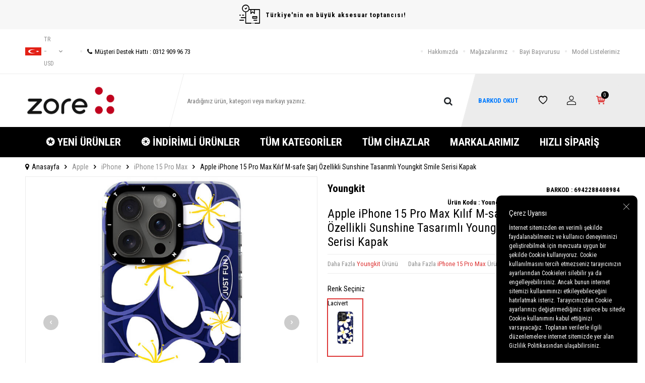

--- FILE ---
content_type: text/html; charset=UTF-8
request_url: https://www.zoreaksesuar.com/youngkit-colorful-life-ip-15-pro-max-aciklama-yazilacak-32741
body_size: 20499
content:
<!DOCTYPE html>
<html lang="tr-TR" >
<head>
<meta charset="utf-8" />
<title>Apple iPhone 15 Pro Max Kılıf M-safe Şarj Özellikli Sunshine Tasarımlı Youngkit Smile Serisi Kapak iPhone 15 Pro Max Youngkit</title>
<meta name="description" content="iPhone 15 Pro Max Kılıf Magsafe Şarj Özellikli Sunshine Tasarımlı Youngkit Smile Serisi Kapak Sunshine X YOUNGKITYOUNGKIT’in @sunshine ile yaptığı en yeni işbirliği, yasemin ve şakayıklarla süslenmiş basit ve taze illüstrasyonlar sunarak yorgun ruhları ısıtmayı amaçlıyor. Bu sezon yasemin, bir esi" />
<meta name="copyright" content="T-Soft E-Ticaret Sistemleri" />
<script>window['PRODUCT_DATA'] = [];</script>
<meta name="robots" content="index,follow" /><link rel="canonical" href="https://www.zoreaksesuar.com/youngkit-colorful-life-ip-15-pro-max-aciklama-yazilacak-32741" /><link rel="alternate" hreflang="en" href="https://www.zoreaksesuar.com/apple-iphone-15-pro-max-case-magsafe-charging-featured-sunshine-design-youngkit-smile-series-cover" />
<link rel="alternate" hreflang="x-default" href="https://www.zoreaksesuar.com/youngkit-colorful-life-ip-15-pro-max-aciklama-yazilacak-32741" />
<link rel="alternate" hreflang="tr" href="https://www.zoreaksesuar.com/youngkit-colorful-life-ip-15-pro-max-aciklama-yazilacak-32741" />
<meta property="og:image" content="https://www.zoreaksesuar.com/youngkit-colorful-life-ip-15-pro-max-aciklama-yazilacak-32741-iphone-15-pro-max-youngkit-368195-32-O.jpg"/>
                <meta property="og:image:width" content="300" />
                <meta property="og:image:height" content="300" />
                <meta property="og:type" content="product" />
                <meta property="og:title" content="Apple iPhone 15 Pro Max Kılıf M-safe Şarj Özellikli Sunshine Tasarımlı Youngkit Smile Serisi Kapak iPhone 15 Pro Max Youngkit" />
                <meta property="og:description" content="iPhone 15 Pro Max Kılıf Magsafe Şarj Özellikli Sunshine Tasarımlı Youngkit Smile Serisi Kapak Sunshine X YOUNGKITYOUNGKIT’in @sunshine ile yaptığı en yeni işbirliği, yasemin ve şakayıklarla süslenmiş basit ve taze illüstrasyonlar sunarak yorgun ruhları ısıtmayı amaçlıyor. Bu sezon yasemin, bir esi" />
                <meta property="product:availability" content="in stock" />
                <meta property="og:url" content="https://www.zoreaksesuar.com/youngkit-colorful-life-ip-15-pro-max-aciklama-yazilacak-32741" />
                <meta property="og:site_name" content="https://www.zoreaksesuar.com/" />
                <meta name="twitter:card" content="summary" />
                <meta name="twitter:title" content="Apple iPhone 15 Pro Max Kılıf M-safe Şarj Özellikli Sunshine Tasarımlı Youngkit Smile Serisi Kapak iPhone 15 Pro Max Youngkit" />
                <meta name="twitter:description" content="iPhone 15 Pro Max Kılıf Magsafe Şarj Özellikli Sunshine Tasarımlı Youngkit Smile Serisi Kapak Sunshine X YOUNGKITYOUNGKIT’in @sunshine ile yaptığı en yeni işbirliği, yasemin ve şakayıklarla süslenmiş basit ve taze illüstrasyonlar sunarak yorgun ruhları ısıtmayı amaçlıyor. Bu sezon yasemin, bir esi" />
                <meta name="twitter:image" content="https://www.zoreaksesuar.com/youngkit-colorful-life-ip-15-pro-max-aciklama-yazilacak-32741-iphone-15-pro-max-youngkit-368195-32-O.jpg" />
            <script>
                const E_EXPORT_ACTIVE = 0;
                const CART_DROPDOWN_LIST = false;
                const ENDPOINT_PREFIX = '';
                const ENDPOINT_ALLOWED_KEYS = [];
                const SETTINGS = {"KVKK_REQUIRED":1,"NEGATIVE_STOCK":"0","DYNAMIC_LOADING_SHOW_BUTTON":0,"IS_COMMENT_RATE_ACTIVE":0};
                try {
                    var PAGE_TYPE = 'product';
                    var PAGE_ID = 3;
                    var ON_PAGE_READY = [];
                    var THEME_VERSION = 'v5';
                    var THEME_FOLDER = 'v5-ran';
                    var MEMBER_INFO = {"ID":0,"CODE":"","FIRST_NAME":"","BIRTH_DATE":"","GENDER":"","LAST_NAME":"","MAIL":"","MAIL_HASH":"","PHONE":"","PHONE_HASH":"","PHONE_HASH_SHA":"","GROUP":0,"TRANSACTION_COUNT":0,"REPRESENTATIVE":"","KVKK":-1,"COUNTRY":"TR","E_COUNTRY":""};
                    var IS_VENDOR = 0;
                    var MOBILE_ACTIVE = false;
                    var CART_COUNT = '0';
                    var CART_TOTAL = '0,00';
                    var SESS_ID = '13c63156b5ba0962058a8640dbc736fd';
                    var LANGUAGE = 'tr';
                    var CURRENCY = 'USD';
                    var SEP_DEC = ',';
                    var SEP_THO = '.';
                    var DECIMAL_LENGTH = 2;  
                    var SERVICE_INFO = null;
                    var CART_CSRF_TOKEN = '92b97d643c293c6764375fda0132a92720128bfa2aa3f323f965cb651626d871';
                    var CSRF_TOKEN = 'crfzORjVAr1DCuVcZ9tliJSpKKoYX8xxn8CIRyEYlvQ=';
                    
                }
                catch(err) { }
            </script>
            <link rel="preload" as="font" href="/theme/v5/css/fonts/tsoft-icon.woff2?v=1" type="font/woff2" crossorigin>
<link rel="preconnect" href="https://fonts.gstatic.com" crossorigin>
<link rel="preload" as="style" href="https://fonts.googleapis.com/css2?family=Roboto Condensed:wght@300&family=Roboto Condensed&family=Roboto Condensed:wght@700&family=Mulish&display=swap">
<link rel="stylesheet" href="https://fonts.googleapis.com/css2?family=Roboto Condensed:wght@300&family=Roboto Condensed&family=Roboto Condensed:wght@700&family=Mulish&display=swap" media="print" onload="this.media='all'">
<noscript>
<link rel="stylesheet" href="https://fonts.googleapis.com/css2?family=Roboto Condensed:wght@300&family=Roboto Condensed&family=Roboto Condensed:wght@700&family=Mulish&display=swap">
</noscript>
<link type="text/css" rel="stylesheet" href="/srv/compressed/load/all/css/tr/3/0.css?v=1763624975&isTablet=0&isMobile=0&userType=Ziyaretci">
<link rel="shortcut icon" href="//zoreaksesuar.com/Data/EditorFiles/TedarikciPaneli/favicon%202.png">
<meta name="viewport" content="width=device-width, initial-scale=1">
<script>
if (navigator.userAgent.indexOf('iPhone') > -1 || PAGE_ID == 91) {
document.querySelector("[name=viewport]").setAttribute('content', 'width=device-width, initial-scale=1, maximum-scale=1');
}
</script>
<script src="/theme/v5/js/callbacks.js?v=1763624975"></script>
<script src="/js/tsoftapps/v5/header.js?v=1763624975"></script>
<meta name="google-site-verification" content="B2gWFEAcG-ZUFdlak1BTpHtrNuX8WWPu8LvJf7LHdy8" />
<meta name="yandex-verification" content="3d34c7e1fad74e48" />
<!-- Google tag (gtag.js) -->
<script async src="https://www.googletagmanager.com/gtag/js?id=G-WW82DV961H"></script>
<script>
window.dataLayer = window.dataLayer || [];
function gtag(){dataLayer.push(arguments);}
gtag('js', new Date());
gtag('config', 'G-WW82DV961H');
</script><style>
iframe {
height: revert-layer !important;
}
</style><!-- T-Soft Apps - Google GTAG - Tracking Code Start -->
<script async src="https://www.googletagmanager.com/gtag/js?id=GTM-TXF7SGD6"></script>
<script>
function gtag() {
dataLayer.push(arguments);
}
</script>
<!-- T-Soft Apps - Google GTAG - Tracking Code End --><meta name="google-site-verification" content="B2gWFEAcG-ZUFdlak1BTpHtrNuX8WWPu8LvJf7LHdy8" />
</head>
<body>
<input type="hidden" id="cookie-law" value="1"><div class="w-100 d-flex flex-wrap ">
<div class=" col-12 col-sm-12 col-md-12 col-lg-12 col-xl-12 col-xxl-12 column-691  "><div class="row">
<div id="relation|856" data-id="856" class="relArea col-12 v5-ran  folder-header tpl-user_zorebarkod2 "><div class="row">
<header class="container-fluid mb-1">
<div class="row">
<div id="header-top-bar" class="w-100 bg-light d-flex align-items-center justify-content-center text-center fw-semibold">
<i class="ti-order-follow-up mr-1"></i> Türkiye'nin en büyük aksesuar toptancısı!
</div>
<div id="header-top" class="w-100 d-none d-lg-block border-bottom">
<div class="container">
<div class="row align-items-center">
<div class="col-auto pr-0">
<div class="dropdown ht-language">
<a href="#" class="dropdown-title d-flex align-items-center text-gray text-uppercase" data-toggle="dropdown">
<img class="language-img" src="/lang/tr/tr.webp" alt="tr" width="16" height="16">
tr &minus; USD
<i class="ti-arrow-down ml-1"></i>
</a>
<div class="dropdown-menu border">
<div class="w-100 p-1 d-flex flex-wrap language-select">
<a href="#" class="w-100 d-flex align-items-center active" data-language="tr" data-toggle="language">
<img src="/lang/tr/tr.webp" alt="Türkçe" width="16" height="16">
Türkçe
</a>
<a href="#" class="w-100 d-flex align-items-center text-gray" data-language="en" data-toggle="language">
<img src="/lang/en/en.webp" alt="English" width="16" height="16">
English
</a>
</div>
</div>
</div>
</div>
<div class="col-auto">
<a href="tel:03129099673" class="d-flex align-items-center">
<i class="ti-circle text-light mr-1"></i>
<i class="ti-phone"></i>
Müşteri Destek Hattı : 0312 909 96 73
</a>
</div>
<div class="col-auto ml-auto">
<nav id="top-menu" class="d-flex">
<ul class="d-flex align-items-center">
<li class="d-flex align-items-center">
<i class="ti-circle text-light"></i>
<a href="https://www.zoreaksesuar.com/hakkimizda" target="" class="text-gray ">Hakkımızda</a>
</li>
<li class="d-flex align-items-center">
<i class="ti-circle text-light"></i>
<a href="https://www.zoreaksesuar.com/magazalarimiz" target="" class="text-gray ">Mağazalarımız</a>
</li>
<li class="d-flex align-items-center">
<i class="ti-circle text-light"></i>
<a href="https://www.zoreaksesuar.com/bayi-basvuru-sayfasi" target="" class="text-gray ">Bayi Başvurusu</a>
</li>
<li class="d-flex align-items-center">
<i class="ti-circle text-light"></i>
<a href="http://www.zore.com.tr/model-listeleri/" target="" class="text-gray ">Model Listelerimiz</a>
</li>
</ul>
</nav>
</div>
</div>
</div>
</div>
<div id="header-main" class="w-100">
<div class="w-100 header-main py-1 py-lg-0" data-toggle="sticky" data-parent="#header-main" data-mobile="true">
<div class="container">
<div class="row align-items-center">
<div class="col-auto d-lg-none" id="header-mobile-menu-btn">
<a href="#mobile-menu-856" data-toggle="drawer" class="header-mobile-menu-btn">
<i class="ti-menu"></i>
</a>
</div>
<div class="col-4 col-lg-3 d-flex" id="logo">
<a href="https://www.zoreaksesuar.com/">
<div><img src="//zoreaksesuar.com/Data/EditorFiles/beyaz-400.jpg" alt="beyaz-400.jpg (20 KB)" width="197" height="66" /></div>
</a>
</div>
<div id="header-search" class="col-12 col-lg-6 order-1 order-lg-0 mt-1 mt-lg-0">
<form action="/arama" method="get" autocomplete="off" id="search" class="w-100 position-relative">
<div class="d-flex align-items-center h-100 position-relative border px-1 search-skew">
<input id="live-search" type="search" name="q" placeholder="Aradığınız ürün, kategori veya markayı yazınız." class="form-control form-control-md border-0 no-cancel"
data-search="live-search" v-model="searchVal" data-licence="0">
<button type="submit" class="btn" id="live-search-btn">
<i class="ti-search"></i>
</button>
<!-- Barkod okut linki -->
</div>
<div class="bg-white border border-round search-form-list" id="dynamic-search-856" v-if="searchVal.length > 0 && data != ''" v-cloak>
<div class="w-100 p-1 dynamic-search" v-html="data"></div>
</div>
</form>
</div>
<div id="hm-links" class="col-auto col-lg-3 ml-auto pl-0">
<div class="w-100 position-relative hm-links">
<div class="row align-items-center justify-content-evenly h-100">
<div class="col-auto">
<a href="https://zore.com.tr/barcode/" class="ms-2" style="text-decoration: none; color: #007bff; font-weight: bold;">
BARKOD OKUT
</a>
</div>
<div class="col-auto">
<a href="/uye-girisi-sayfasi" id="header-favourite-count">
<i class="ti-heart-o"></i>
</a>
</div>
<div class="col-auto">
<a href="#header-member-panel-856" data-toggle="drawer" id="header-account">
<i class="ti-user"></i>
</a>
</div>
<div class="col-auto position-relative">
<a href="#header-cart-panel-856" data-toggle="drawer" id="header-cart-count">
<i class="ti-basket-outline position-relative text-primary"><span class="badge bg-black text-white cart-soft-count">0</span></i>
</a>
</div>
</div>
</div>
</div>
</div>
</div>
<div class="w-100 bg-white position-fixed d-lg-none" id="header-mobile-sticky">
<div class="w-100 px-1">
<div class="row justify-content-around">
<div class="col">
<a href="#mobile-menu-856" data-toggle="drawer" class="d-flex align-items-center justify-content-center flex-wrap">
<span class="hm-sticky-btn text-center">
<i class="ti-menu"></i>
<span>Menü</span>
</span>
</a>
</div>
<div class="col">
<a href="/uye-alisveris-listesi" class="d-flex align-items-center justify-content-center flex-wrap">
<label for="live-search" class="hm-sticky-btn text-center fw-regular m-0">
<i class="ti-search"></i>
<span>Ara</span>
</label>
</a>
</div>
<div class="col">
<a href="/uye-alisveris-listesi" class="d-flex align-items-center justify-content-center flex-wrap">
<span class="hm-sticky-btn text-center">
<i class="ti-heart-o"></i>
<span>Favorilerim</span>
</span>
</a>
</div>
<div class="col">
<a href="#header-member-panel-856" data-toggle="drawer" class="d-flex align-items-center justify-content-center flex-wrap">
<span class="hm-sticky-btn text-center">
<i class="ti-user"></i>
<span>Hesabım</span>
</span>
</a>
</div>
<div class="col">
<a href="#header-cart-panel-856" data-toggle="drawer" class="d-flex align-items-center justify-content-center flex-wrap">
<span class="hm-sticky-btn text-center">
<i class="ti-basket-outline position-relative"><span class="badge cart-soft-count">0</span></i>
<span>Sepetim</span>
</span>
</a>
</div>
</div>
</div>
</div>
</div>
</div>
<div id="header-menu" class="w-100 d-none d-lg-block">
<div class="w-100 bg-secondary" data-toggle="sticky" data-parent="#header-menu">
<div class="container">
<nav id="main-menu" class="w-100 position-relative">
<ul class="row align-items-center justify-content-center menu menu-856">
<li>
<a href="https://www.zoreaksesuar.com/yeni-urunler" target="" class="px-2 text-white d-flex align-items-center text-center text-uppercase fw-bold " title="✪ YENİ ÜRÜNLER">✪ YENİ ÜRÜNLER</a>
</li>
<li>
<a href="https://www.zoreaksesuar.com/indirimli-urunler" target="" class="px-2 text-white d-flex align-items-center text-center text-uppercase fw-bold " title="❂ İNDİRİMLİ ÜRÜNLER">❂ İNDİRİMLİ ÜRÜNLER</a>
</li>
<li>
<a href="https://www.zoreaksesuar.com/tum-kategoriler" target="" class="px-2 text-white d-flex align-items-center text-center text-uppercase fw-bold " title="TÜM KATEGORİLER">TÜM KATEGORİLER</a>
<div class="w-100 px-1 sub-menu ease">
<div class="row">
<div class="col-12 p-2">
<div class="row">
<div class="col-2 mb-2">
<a href="https://www.zoreaksesuar.com/akilli-saat-aksesuarlari" target="" class="menu-title d-inline-block " title="Akıllı Saat ve Aksesuarları">
Akıllı Saat ve Aksesuarları
</a>
</div>
<div class="col-2 mb-2">
<a href="https://www.zoreaksesuar.com/bataryalar" target="" class="menu-title d-inline-block " title="Bataryalar">
Bataryalar
</a>
</div>
<div class="col-2 mb-2">
<a href="https://www.zoreaksesuar.com/cep-telefonu-kiliflari" target="" class="menu-title d-inline-block " title="Cep Telefonu Kılıfları">
Cep Telefonu Kılıfları
</a>
</div>
<div class="col-2 mb-2">
<a href="https://www.zoreaksesuar.com/ekran-koruyucu-filmler" target="" class="menu-title d-inline-block " title="Ekran Koruyucu Filmler">
Ekran Koruyucu Filmler
</a>
</div>
<div class="col-2 mb-2">
<a href="https://www.zoreaksesuar.com/hafiza-urunleri" target="" class="menu-title d-inline-block " title="Hafıza Ürünleri">
Hafıza Ürünleri
</a>
</div>
<div class="col-2 mb-2">
<a href="https://www.zoreaksesuar.com/kablo-ve-donusturuculer" target="" class="menu-title d-inline-block " title="Kablo ve Dönüştürücüler">
Kablo ve Dönüştürücüler
</a>
</div>
<div class="col-2 mb-2">
<a href="https://www.zoreaksesuar.com/telefon-kamera-aksesuarlari" target="" class="menu-title d-inline-block " title="Kamera Aksesuarları">
Kamera Aksesuarları
</a>
</div>
<div class="col-2 mb-2">
<a href="https://www.zoreaksesuar.com/kulakliklar" target="" class="menu-title d-inline-block " title="Kulaklıklar">
Kulaklıklar
</a>
</div>
<div class="col-2 mb-2">
<a href="https://www.zoreaksesuar.com/muzik-aksesuarlari" target="" class="menu-title d-inline-block " title="Müzik Aksesuarları">
Müzik Aksesuarları
</a>
</div>
<div class="col-2 mb-2">
<a href="https://www.zoreaksesuar.com/notebook-aksesuarlari" target="" class="menu-title d-inline-block " title="Notebook Aksesuarları">
Notebook Aksesuarları
</a>
</div>
<div class="col-2 mb-2">
<a href="https://www.zoreaksesuar.com/oto-arac-urunleri" target="" class="menu-title d-inline-block " title="Oto/Araç Ürünleri">
Oto/Araç Ürünleri
</a>
</div>
<div class="col-2 mb-2">
<a href="https://www.zoreaksesuar.com/oyun-aksesuarlari" target="" class="menu-title d-inline-block " title="Oyun Aksesuarları">
Oyun Aksesuarları
</a>
</div>
<div class="col-2 mb-2">
<a href="https://www.zoreaksesuar.com/tasinabilir-sarj-cihazi" target="" class="menu-title d-inline-block " title="Taşınabilir Şarj Cihazı">
Taşınabilir Şarj Cihazı
</a>
</div>
<div class="col-2 mb-2">
<a href="https://www.zoreaksesuar.com/tablet-aksesuarlari" target="" class="menu-title d-inline-block " title="Tablet Aksesuarları">
Tablet Aksesuarları
</a>
</div>
<div class="col-2 mb-2">
<a href="https://www.zoreaksesuar.com/telefon-tutuculari" target="" class="menu-title d-inline-block " title="Telefon Tutucuları">
Telefon Tutucuları
</a>
</div>
<div class="col-2 mb-2">
<a href="https://www.zoreaksesuar.com/sarj-aletleri" target="" class="menu-title d-inline-block " title="Şarj Aletleri">
Şarj Aletleri
</a>
</div>
<div class="col-2 mb-2">
<a href="https://www.zoreaksesuar.com/airpods-aksesuarlari" target="" class="menu-title d-inline-block " title="Airpods Aksesuarları">
Airpods Aksesuarları
</a>
</div>
<div class="col-2 mb-2">
<a href="https://www.zoreaksesuar.com/otg-717" target="" class="menu-title d-inline-block " title="OTG">
OTG
</a>
</div>
<div class="col-2 mb-2">
<a href="https://www.zoreaksesuar.com/flash-bellek-718" target="" class="menu-title d-inline-block " title="Flash Bellek">
Flash Bellek
</a>
</div>
<div class="col-2 mb-2">
<a href="https://www.zoreaksesuar.com/selfie-cubugu-ve-tripodlar" target="" class="menu-title d-inline-block " title="Selfie Çubuğu ve Tripodlar">
Selfie Çubuğu ve Tripodlar
</a>
</div>
<div class="col-2 mb-2">
<a href="https://www.zoreaksesuar.com/kablo-duzenleyici" target="" class="menu-title d-inline-block " title="Kablo Düzenleyici">
Kablo Düzenleyici
</a>
</div>
<div class="col-2 mb-2">
<a href="https://www.zoreaksesuar.com/card-reader" target="" class="menu-title d-inline-block " title="Kart Okuyucu">
Kart Okuyucu
</a>
</div>
<div class="col-2 mb-2">
<a href="https://www.zoreaksesuar.com/dokunmatik-kalem" target="" class="menu-title d-inline-block " title="Dokunmatik Kalem">
Dokunmatik Kalem
</a>
</div>
<div class="col-2 mb-2">
<a href="https://www.zoreaksesuar.com/kol-bandi-1001" target="" class="menu-title d-inline-block " title="Kol Bandı">
Kol Bandı
</a>
</div>
<div class="col-2 mb-2">
<a href="https://www.zoreaksesuar.com/sim-aksesuarlari" target="" class="menu-title d-inline-block " title="Sim Aksesuarları">
Sim Aksesuarları
</a>
</div>
<div class="col-2 mb-2">
<a href="https://www.zoreaksesuar.com/diger-1050" target="" class="menu-title d-inline-block " title="Diğer">
Diğer
</a>
</div>
<div class="col-2 mb-2">
<a href="https://www.zoreaksesuar.com/mikrofon" target="" class="menu-title d-inline-block " title="Mikrofon">
Mikrofon
</a>
</div>
<div class="col-2 mb-2">
<a href="https://www.zoreaksesuar.com/ring-light" target="" class="menu-title d-inline-block " title="Ring Light">
Ring Light
</a>
</div>
<div class="col-2 mb-2">
<a href="https://www.zoreaksesuar.com/magsafe-urunleri" target="" class="menu-title d-inline-block " title="Magsafe Ürünleri">
Magsafe Ürünleri
</a>
</div>
<div class="col-2 mb-2">
<a href="https://www.zoreaksesuar.com/anahtarlik" target="" class="menu-title d-inline-block " title="Anahtarlık">
Anahtarlık
</a>
</div>
<div class="col-2 mb-2">
<a href="https://www.zoreaksesuar.com/webcam-kamera" target="" class="menu-title d-inline-block " title="Webcam & Kamera">
Webcam & Kamera
</a>
</div>
<div class="col-2 mb-2">
<a href="https://www.zoreaksesuar.com/mouse-1288" target="" class="menu-title d-inline-block " title="Mouse">
Mouse
</a>
</div>
<div class="col-2 mb-2">
<a href="https://www.zoreaksesuar.com/arac-multimedya-ekran-koruyucu" target="" class="menu-title d-inline-block " title="Araç Multimedya Ekran Koruyucu">
Araç Multimedya Ekran Koruyucu
</a>
</div>
<div class="col-2 mb-2">
<a href="https://www.zoreaksesuar.com/akilli-takip-cihazi" target="" class="menu-title d-inline-block " title="Akıllı Takip Cihazı">
Akıllı Takip Cihazı
</a>
</div>
<div class="col-2 mb-2">
<a href="https://www.zoreaksesuar.com/cantalar" target="" class="menu-title d-inline-block " title="Çanta">
Çanta
</a>
</div>
<div class="col-2 mb-2">
<a href="https://www.zoreaksesuar.com/usb-wifi-adaptor" target="" class="menu-title d-inline-block " title="USB WiFi Adaptör">
USB WiFi Adaptör
</a>
</div>
<div class="col-2 mb-2">
<a href="https://www.zoreaksesuar.com/aydinlatma-cubugu" target="" class="menu-title d-inline-block " title="Aydınlatma Çubuğu">
Aydınlatma Çubuğu
</a>
</div>
<div class="col-2 mb-2">
<a href="https://www.zoreaksesuar.com/projeksiyon-cihazi" target="" class="menu-title d-inline-block " title="Projeksiyon Cihazı">
Projeksiyon Cihazı
</a>
</div>
</div>
</div>
</div>
</div>
</li>
<li>
<a href="/tum-cihazlar" target="" class="px-2 text-white d-flex align-items-center text-center text-uppercase fw-bold " title="TÜM CİHAZLAR">TÜM CİHAZLAR</a>
</li>
<li>
<a href="https://www.zoreaksesuar.com/markayayinci-listesi" target="" class="px-2 text-white d-flex align-items-center text-center text-uppercase fw-bold " title="MARKALARIMIZ">MARKALARIMIZ</a>
</li>
<li>
<a href="https://www.zoreaksesuar.com/hizli-siparis" target="" class="px-2 text-white d-flex align-items-center text-center text-uppercase fw-bold " title="HIZLI SİPARİŞ">HIZLI SİPARİŞ</a>
</li>
</ul>
</nav>
</div>
</div>
</div>
</div>
</header>
<div data-rel="mobile-menu-856" class="drawer-overlay"></div>
<div id="mobile-menu-856" class="drawer-wrapper" data-display="overlay" data-position="left">
<div class="drawer-title">
<span>Menü</span>
<div class="drawer-close">
<i class="ti-close"></i>
</div>
</div>
<div class="w-100 border-top">
<nav class="w-100 clearfix">
<ul class="w-100 clearfix">
<li class="w-100 border-bottom">
<a href="https://www.zoreaksesuar.com/yeni-urunler" target="" class="d-flex align-items-center px-2 menu-first-item " title="✪ YENİ ÜRÜNLER">✪ YENİ ÜRÜNLER</a>
</li>
<li class="w-100 border-bottom">
<a href="https://www.zoreaksesuar.com/indirimli-urunler" target="" class="d-flex align-items-center px-2 menu-first-item " title="❂ İNDİRİMLİ ÜRÜNLER">❂ İNDİRİMLİ ÜRÜNLER</a>
</li>
<li class="w-100 border-bottom">
<div class="d-flex align-items-center px-2 menu-first-item " data-toggle="accordion">
TÜM KATEGORİLER
<span class="ml-auto">
<i class="ti-arrow-down"></i>
<i class="ti-arrow-up"></i>
</span>
</div>
<div class="accordion-body clearfix">
<ul class="clearfix px-3 pb-2">
<li class="w-100 mb-1">
<a href="https://www.zoreaksesuar.com/akilli-saat-aksesuarlari" target="" class="d-block menu-secondary-item text-gray " title="Akıllı Saat ve Aksesuarları">Akıllı Saat ve Aksesuarları</a>
</li>
<li class="w-100 mb-1">
<a href="https://www.zoreaksesuar.com/bataryalar" target="" class="d-block menu-secondary-item text-gray " title="Bataryalar">Bataryalar</a>
</li>
<li class="w-100 mb-1">
<a href="https://www.zoreaksesuar.com/cep-telefonu-kiliflari" target="" class="d-block menu-secondary-item text-gray " title="Cep Telefonu Kılıfları">Cep Telefonu Kılıfları</a>
</li>
<li class="w-100 mb-1">
<a href="https://www.zoreaksesuar.com/ekran-koruyucu-filmler" target="" class="d-block menu-secondary-item text-gray " title="Ekran Koruyucu Filmler">Ekran Koruyucu Filmler</a>
</li>
<li class="w-100 mb-1">
<a href="https://www.zoreaksesuar.com/hafiza-urunleri" target="" class="d-block menu-secondary-item text-gray " title="Hafıza Ürünleri">Hafıza Ürünleri</a>
</li>
<li class="w-100 mb-1">
<a href="https://www.zoreaksesuar.com/kablo-ve-donusturuculer" target="" class="d-block menu-secondary-item text-gray " title="Kablo ve Dönüştürücüler">Kablo ve Dönüştürücüler</a>
</li>
<li class="w-100 mb-1">
<a href="https://www.zoreaksesuar.com/telefon-kamera-aksesuarlari" target="" class="d-block menu-secondary-item text-gray " title="Kamera Aksesuarları">Kamera Aksesuarları</a>
</li>
<li class="w-100 mb-1">
<a href="https://www.zoreaksesuar.com/kulakliklar" target="" class="d-block menu-secondary-item text-gray " title="Kulaklıklar">Kulaklıklar</a>
</li>
<li class="w-100 mb-1">
<a href="https://www.zoreaksesuar.com/muzik-aksesuarlari" target="" class="d-block menu-secondary-item text-gray " title="Müzik Aksesuarları">Müzik Aksesuarları</a>
</li>
<li class="w-100 mb-1">
<a href="https://www.zoreaksesuar.com/notebook-aksesuarlari" target="" class="d-block menu-secondary-item text-gray " title="Notebook Aksesuarları">Notebook Aksesuarları</a>
</li>
<li class="w-100 mb-1">
<a href="https://www.zoreaksesuar.com/oto-arac-urunleri" target="" class="d-block menu-secondary-item text-gray " title="Oto/Araç Ürünleri">Oto/Araç Ürünleri</a>
</li>
<li class="w-100 mb-1">
<a href="https://www.zoreaksesuar.com/oyun-aksesuarlari" target="" class="d-block menu-secondary-item text-gray " title="Oyun Aksesuarları">Oyun Aksesuarları</a>
</li>
<li class="w-100 mb-1">
<a href="https://www.zoreaksesuar.com/tasinabilir-sarj-cihazi" target="" class="d-block menu-secondary-item text-gray " title="Taşınabilir Şarj Cihazı">Taşınabilir Şarj Cihazı</a>
</li>
<li class="w-100 mb-1">
<a href="https://www.zoreaksesuar.com/tablet-aksesuarlari" target="" class="d-block menu-secondary-item text-gray " title="Tablet Aksesuarları">Tablet Aksesuarları</a>
</li>
<li class="w-100 mb-1">
<a href="https://www.zoreaksesuar.com/telefon-tutuculari" target="" class="d-block menu-secondary-item text-gray " title="Telefon Tutucuları">Telefon Tutucuları</a>
</li>
<li class="w-100 mb-1">
<a href="https://www.zoreaksesuar.com/sarj-aletleri" target="" class="d-block menu-secondary-item text-gray " title="Şarj Aletleri">Şarj Aletleri</a>
</li>
<li class="w-100 mb-1">
<a href="https://www.zoreaksesuar.com/airpods-aksesuarlari" target="" class="d-block menu-secondary-item text-gray " title="Airpods Aksesuarları">Airpods Aksesuarları</a>
</li>
<li class="w-100 mb-1">
<a href="https://www.zoreaksesuar.com/otg-717" target="" class="d-block menu-secondary-item text-gray " title="OTG">OTG</a>
</li>
<li class="w-100 mb-1">
<a href="https://www.zoreaksesuar.com/flash-bellek-718" target="" class="d-block menu-secondary-item text-gray " title="Flash Bellek">Flash Bellek</a>
</li>
<li class="w-100 mb-1">
<a href="https://www.zoreaksesuar.com/selfie-cubugu-ve-tripodlar" target="" class="d-block menu-secondary-item text-gray " title="Selfie Çubuğu ve Tripodlar">Selfie Çubuğu ve Tripodlar</a>
</li>
<li class="w-100 mb-1">
<a href="https://www.zoreaksesuar.com/kablo-duzenleyici" target="" class="d-block menu-secondary-item text-gray " title="Kablo Düzenleyici">Kablo Düzenleyici</a>
</li>
<li class="w-100 mb-1">
<a href="https://www.zoreaksesuar.com/card-reader" target="" class="d-block menu-secondary-item text-gray " title="Kart Okuyucu">Kart Okuyucu</a>
</li>
<li class="w-100 mb-1">
<a href="https://www.zoreaksesuar.com/dokunmatik-kalem" target="" class="d-block menu-secondary-item text-gray " title="Dokunmatik Kalem">Dokunmatik Kalem</a>
</li>
<li class="w-100 mb-1">
<a href="https://www.zoreaksesuar.com/kol-bandi-1001" target="" class="d-block menu-secondary-item text-gray " title="Kol Bandı">Kol Bandı</a>
</li>
<li class="w-100 mb-1">
<a href="https://www.zoreaksesuar.com/sim-aksesuarlari" target="" class="d-block menu-secondary-item text-gray " title="Sim Aksesuarları">Sim Aksesuarları</a>
</li>
<li class="w-100 mb-1">
<a href="https://www.zoreaksesuar.com/diger-1050" target="" class="d-block menu-secondary-item text-gray " title="Diğer">Diğer</a>
</li>
<li class="w-100 mb-1">
<a href="https://www.zoreaksesuar.com/mikrofon" target="" class="d-block menu-secondary-item text-gray " title="Mikrofon">Mikrofon</a>
</li>
<li class="w-100 mb-1">
<a href="https://www.zoreaksesuar.com/ring-light" target="" class="d-block menu-secondary-item text-gray " title="Ring Light">Ring Light</a>
</li>
<li class="w-100 mb-1">
<a href="https://www.zoreaksesuar.com/magsafe-urunleri" target="" class="d-block menu-secondary-item text-gray " title="Magsafe Ürünleri">Magsafe Ürünleri</a>
</li>
<li class="w-100 mb-1">
<a href="https://www.zoreaksesuar.com/anahtarlik" target="" class="d-block menu-secondary-item text-gray " title="Anahtarlık">Anahtarlık</a>
</li>
<li class="w-100 mb-1">
<a href="https://www.zoreaksesuar.com/webcam-kamera" target="" class="d-block menu-secondary-item text-gray " title="Webcam & Kamera">Webcam & Kamera</a>
</li>
<li class="w-100 mb-1">
<a href="https://www.zoreaksesuar.com/mouse-1288" target="" class="d-block menu-secondary-item text-gray " title="Mouse">Mouse</a>
</li>
<li class="w-100 mb-1">
<a href="https://www.zoreaksesuar.com/arac-multimedya-ekran-koruyucu" target="" class="d-block menu-secondary-item text-gray " title="Araç Multimedya Ekran Koruyucu">Araç Multimedya Ekran Koruyucu</a>
</li>
<li class="w-100 mb-1">
<a href="https://www.zoreaksesuar.com/akilli-takip-cihazi" target="" class="d-block menu-secondary-item text-gray " title="Akıllı Takip Cihazı">Akıllı Takip Cihazı</a>
</li>
<li class="w-100 mb-1">
<a href="https://www.zoreaksesuar.com/cantalar" target="" class="d-block menu-secondary-item text-gray " title="Çanta">Çanta</a>
</li>
<li class="w-100 mb-1">
<a href="https://www.zoreaksesuar.com/usb-wifi-adaptor" target="" class="d-block menu-secondary-item text-gray " title="USB WiFi Adaptör">USB WiFi Adaptör</a>
</li>
<li class="w-100 mb-1">
<a href="https://www.zoreaksesuar.com/aydinlatma-cubugu" target="" class="d-block menu-secondary-item text-gray " title="Aydınlatma Çubuğu">Aydınlatma Çubuğu</a>
</li>
<li class="w-100 mb-1">
<a href="https://www.zoreaksesuar.com/projeksiyon-cihazi" target="" class="d-block menu-secondary-item text-gray " title="Projeksiyon Cihazı">Projeksiyon Cihazı</a>
</li>
<li class="w-100">
<a href="https://www.zoreaksesuar.com/tum-kategoriler" target="" class="d-block menu-secondary-item text-primary" title="Tümünü Gör">Tümünü Gör</a>
</li>
</ul>
</div>
</li>
<li class="w-100 border-bottom">
<a href="/tum-cihazlar" target="" class="d-flex align-items-center px-2 menu-first-item " title="TÜM CİHAZLAR">TÜM CİHAZLAR</a>
</li>
<li class="w-100 border-bottom">
<a href="https://www.zoreaksesuar.com/markayayinci-listesi" target="" class="d-flex align-items-center px-2 menu-first-item " title="MARKALARIMIZ">MARKALARIMIZ</a>
</li>
<li class="w-100 border-bottom">
<a href="https://www.zoreaksesuar.com/hizli-siparis" target="" class="d-flex align-items-center px-2 menu-first-item " title="HIZLI SİPARİŞ">HIZLI SİPARİŞ</a>
</li>
</ul>
</nav>
<nav class="w-100 bg-light clearfix">
<ul class="w-100 clearfix">
<li class="w-100 border-bottom">
<a href="https://www.zoreaksesuar.com/hakkimizda" target="" class="d-flex align-items-center px-2 menu-first-item ">Hakkımızda</a>
</li>
<li class="w-100 border-bottom">
<a href="https://www.zoreaksesuar.com/magazalarimiz" target="" class="d-flex align-items-center px-2 menu-first-item ">Mağazalarımız</a>
</li>
<li class="w-100 border-bottom">
<a href="https://www.zoreaksesuar.com/bayi-basvuru-sayfasi" target="" class="d-flex align-items-center px-2 menu-first-item ">Bayi Başvurusu</a>
</li>
<li class="w-100 border-bottom">
<a href="http://www.zore.com.tr/model-listeleri/" target="" class="d-flex align-items-center px-2 menu-first-item ">Model Listelerimiz</a>
</li>
<li class="w-100 border-bottom">
<div class="mobile-language">
<div class="w-100 d-flex align-items-center px-2 text-uppercase menu-first-item" data-toggle="accordion">
<img class="mr-1" src="/lang/tr/tr.webp" alt="tr" width="16" height="16">
tr &minus; USD
<span class="ml-auto">
<i class="ti-arrow-down"></i>
<i class="ti-arrow-up"></i>
</span>
</div>
<div class="accordion-body border-top p-2 bg-white">
<div class="mobile-language-title fw-bold mb-1">Dil & Para Birimi</div>
<select class="form-control mb-1" data-toggle="language">
<option selected value="tr">
Türkçe</option>
<option value="en">
English</option>
</select>
</div>
</div>
</li>
</ul>
</nav>
</div>
</div>
<div data-rel="header-member-panel-856" class="drawer-overlay"></div>
<div id="header-member-panel-856" class="drawer-wrapper" data-display="overlay" data-position="right">
<div class="drawer-title">
<span>Hesabım</span>
<div class="drawer-close">
<i class="ti-close"></i>
</div>
</div>
<div class="drawer-body">
<form action="#" method="POST" class="w-100" data-toggle="login-form" data-prefix="header-" data-callback="headerMemberLoginFn" novalidate>
<div class="row">
<div class="col-12">
<ul id="header-login-type" class="tab-nav list-style-none">
<li class="active" data-type="email"><a href="#header-login" data-toggle="tab">Üye Girişi</a></li>
<li><a href="/uye-kayit">Kayıt Ol</a></li>
</ul>
</div>
<div class="col-12 mb-1 tab-content">
<div id="header-login" class="w-100 tab-pane active">
<div class="w-100 popover-wrapper position-relative">
<input type="email" id="header-email" class="form-control" placeholder="E-posta adresinizi giriniz" data-toggle="placeholder">
</div>
</div>
</div>
<div class="col-12 mb-1">
<div class="w-100 input-group">
<input type="password" id="header-password" class="form-control" placeholder="Şifrenizi giriniz" data-toggle="placeholder">
<div class="input-group-append no-animate">
<i class="ti-eye-off text-gray" id="toggleVisiblePassword856"></i>
</div>
</div>
</div>
<div class="col-12 d-flex flex-wrap justify-content-between">
<input type="checkbox" id="header-remember" name="header-remember" class="form-control">
<label for="header-remember" class="mb-1 d-flex align-items-center fw-regular">
<span class="input-checkbox">
<i class="ti-check"></i>
</span>
Beni Hatırla
</label>
<a href="/uye-sifre-hatirlat" class="text-gray text-underline mb-1">Şifremi Unuttum</a>
</div>
<div class="col-12 mb-1">
<button type="submit" class="w-100 d-flex align-items-center justify-content-between btn btn-md btn-primary text-uppercase">
Giriş Yap
<i class="ti-arrow-right"></i>
</button>
</div>
</div>
</form>
</div>
</div>
<div data-rel="header-cart-panel-856" class="drawer-overlay"></div>
<div id="header-cart-panel-856" class="drawer-wrapper" data-display="overlay" data-position="right" data-callback="headercart-cb-856">
<div class="drawer-title">
<span>Sepetim</span>
<div class="drawer-close">
<i class="ti-close"></i>
</div>
</div>
<div class="drawer-body"></div>
</div>
<div class="bg-primary text-white text-center border border-white scroll-to-up" id="scroll-to-up-856">
<i class="ti-arrow-up"></i>
</div>
</div></div>
</div></div>
</div>
<div class="w-100 d-flex flex-wrap "><div class="container"><div class="row">
<div class=" col-12 col-sm-12 col-md-12 col-lg-12 col-xl-12 col-xxl-12 column-692  "><div class="row">
<div id="relation|857" data-id="857" class="relArea col-12 v5-ran  folder-breadcrumb tpl-default "><div class="row"><nav class="col-12 mb-1 breadcrumb">
<ul class="clearfix list-type-none d-flex flex-wrap align-items-center">
<li class="d-inline-flex align-items-center">
<a href="https://www.zoreaksesuar.com/" class="breadcrumb-item d-flex align-items-center text-body">
<i class="ti-location"></i>
Anasayfa
</a>
</li>
<li class="d-inline-flex align-items-center">
<i class="ti-arrow-right text-body mx-1"></i>
<a href="https://www.zoreaksesuar.com/apple" class="breadcrumb-item text-gray" title="Apple">Apple</a>
</li>
<li class="d-inline-flex align-items-center">
<i class="ti-arrow-right text-body mx-1"></i>
<a href="https://www.zoreaksesuar.com/iphone" class="breadcrumb-item text-gray" title="iPhone">iPhone</a>
</li>
<li class="d-inline-flex align-items-center">
<i class="ti-arrow-right text-body mx-1"></i>
<a href="https://www.zoreaksesuar.com/iphone-15-pro-max" class="breadcrumb-item text-gray" title="iPhone 15 Pro Max">iPhone 15 Pro Max</a>
</li>
<li class="d-inline-flex align-items-center">
<i class="ti-arrow-right text-body mx-1"></i>
<span class="breadcrumb-item text-gray">Apple iPhone 15 Pro Max Kılıf M-safe Şarj Özellikli Sunshine Tasarımlı Youngkit Smile Serisi Kapak</span>
</li>
</ul>
</nav>
<script type="application/ld+json">
{"@context":"https:\/\/schema.org","@type":"BreadcrumbList","itemListElement":[{"@type":"ListItem","position":1,"name":"Anasayfa","item":"https:\/\/www.zoreaksesuar.com\/"},{"@type":"ListItem","position":2,"name":"Apple","item":"https:\/\/www.zoreaksesuar.com\/apple"},{"@type":"ListItem","position":3,"name":"iPhone","item":"https:\/\/www.zoreaksesuar.com\/iphone"},{"@type":"ListItem","position":4,"name":"iPhone 15 Pro Max","item":"https:\/\/www.zoreaksesuar.com\/iphone-15-pro-max"},{"@type":"ListItem","position":5,"name":"Apple iPhone 15 Pro Max Kılıf M-safe Şarj Özellikli Sunshine Tasarımlı Youngkit Smile Serisi Kapak"}]}
</script>
</div></div><div id="relation|858" data-id="858" class="relArea col-12 v5-ran  folder-product-detail tpl-user_product-zore-2 "><div class="row">
<div id="product-detail" class="col-12">
<div class="row">
<div id="product-left" class="col-12 col-md-6 mb-2">
<div class="w-100 h-100 position-relative product-images">
<div class="w-100 position-relative border mb-2 product-images-slider">
<div class="swiper-container">
<div class="swiper-wrapper product-images-gallery">
<a id="gallery-01" class="swiper-slide product-images-item" data-id="0" href="https://img.zoreaksesuar.com/youngkit-colorful-life-ip-15-pro-max-aciklama-yazilacak-32741-iphone-15-pro-max-youngkit-368195-32-B.jpg">
<div class="image-wrapper">
<div class="image-inner">
<figure class="image-zoom">
<img src="https://img.zoreaksesuar.com/youngkit-colorful-life-ip-15-pro-max-aciklama-yazilacak-32741-iphone-15-pro-max-youngkit-368195-32-O.jpg" alt="Apple iPhone 15 Pro Max Kılıf M-safe Şarj Özellikli Sunshine Tasarımlı Youngkit Smile Serisi Kapak - 1" data-toggle="zoom-image" data-target="#product-right" data-width="450" data-height="450" data-image="https://img.zoreaksesuar.com/youngkit-colorful-life-ip-15-pro-max-aciklama-yazilacak-32741-iphone-15-pro-max-youngkit-368195-32-B.jpg">
</figure>
</div>
</div>
</a>
<a id="gallery-202" class="swiper-slide product-images-item" data-id="20" href="https://img.zoreaksesuar.com/youngkit-colorful-life-ip-15-pro-max-aciklama-yazilacak-32741-iphone-15-pro-max-youngkit-367366-32-B.jpg">
<div class="image-wrapper">
<div class="image-inner">
<figure class="image-zoom">
<img src="https://img.zoreaksesuar.com/youngkit-colorful-life-ip-15-pro-max-aciklama-yazilacak-32741-iphone-15-pro-max-youngkit-367366-32-O.jpg" alt="Apple iPhone 15 Pro Max Kılıf M-safe Şarj Özellikli Sunshine Tasarımlı Youngkit Smile Serisi Kapak - 2" data-toggle="zoom-image" data-target="#product-right" data-width="450" data-height="450" data-image="https://img.zoreaksesuar.com/youngkit-colorful-life-ip-15-pro-max-aciklama-yazilacak-32741-iphone-15-pro-max-youngkit-367366-32-B.jpg">
</figure>
</div>
</div>
</a>
<a id="gallery-03" class="swiper-slide product-images-item" data-id="0" href="https://img.zoreaksesuar.com/youngkit-colorful-life-ip-15-pro-max-aciklama-yazilacak-32741-iphone-15-pro-max-youngkit-367336-32-B.jpg">
<div class="image-wrapper">
<div class="image-inner">
<figure class="image-zoom">
<img src="https://img.zoreaksesuar.com/youngkit-colorful-life-ip-15-pro-max-aciklama-yazilacak-32741-iphone-15-pro-max-youngkit-367336-32-O.jpg" alt="Apple iPhone 15 Pro Max Kılıf M-safe Şarj Özellikli Sunshine Tasarımlı Youngkit Smile Serisi Kapak - 3" data-toggle="zoom-image" data-target="#product-right" data-width="450" data-height="450" data-image="https://img.zoreaksesuar.com/youngkit-colorful-life-ip-15-pro-max-aciklama-yazilacak-32741-iphone-15-pro-max-youngkit-367336-32-B.jpg">
</figure>
</div>
</div>
</a>
<a id="gallery-04" class="swiper-slide product-images-item" data-id="0" href="https://img.zoreaksesuar.com/youngkit-colorful-life-ip-15-pro-max-aciklama-yazilacak-32741-iphone-15-pro-max-youngkit-367337-32-B.jpg">
<div class="image-wrapper">
<div class="image-inner">
<figure class="image-zoom">
<img src="https://img.zoreaksesuar.com/youngkit-colorful-life-ip-15-pro-max-aciklama-yazilacak-32741-iphone-15-pro-max-youngkit-367337-32-O.jpg" alt="Apple iPhone 15 Pro Max Kılıf M-safe Şarj Özellikli Sunshine Tasarımlı Youngkit Smile Serisi Kapak - 4" data-toggle="zoom-image" data-target="#product-right" data-width="450" data-height="450" data-image="https://img.zoreaksesuar.com/youngkit-colorful-life-ip-15-pro-max-aciklama-yazilacak-32741-iphone-15-pro-max-youngkit-367337-32-B.jpg">
</figure>
</div>
</div>
</a>
<a id="gallery-05" class="swiper-slide product-images-item" data-id="0" href="https://img.zoreaksesuar.com/youngkit-colorful-life-ip-15-pro-max-aciklama-yazilacak-32741-iphone-15-pro-max-youngkit-367340-32-B.jpg">
<div class="image-wrapper">
<div class="image-inner">
<figure class="image-zoom">
<img src="https://img.zoreaksesuar.com/youngkit-colorful-life-ip-15-pro-max-aciklama-yazilacak-32741-iphone-15-pro-max-youngkit-367340-32-O.jpg" alt="Apple iPhone 15 Pro Max Kılıf M-safe Şarj Özellikli Sunshine Tasarımlı Youngkit Smile Serisi Kapak - 5" data-toggle="zoom-image" data-target="#product-right" data-width="450" data-height="450" data-image="https://img.zoreaksesuar.com/youngkit-colorful-life-ip-15-pro-max-aciklama-yazilacak-32741-iphone-15-pro-max-youngkit-367340-32-B.jpg">
</figure>
</div>
</div>
</a>
<a id="gallery-06" class="swiper-slide product-images-item" data-id="0" href="https://img.zoreaksesuar.com/youngkit-colorful-life-ip-15-pro-max-aciklama-yazilacak-32741-iphone-15-pro-max-youngkit-367342-32-B.jpg">
<div class="image-wrapper">
<div class="image-inner">
<figure class="image-zoom">
<img src="https://img.zoreaksesuar.com/youngkit-colorful-life-ip-15-pro-max-aciklama-yazilacak-32741-iphone-15-pro-max-youngkit-367342-32-O.jpg" alt="Apple iPhone 15 Pro Max Kılıf M-safe Şarj Özellikli Sunshine Tasarımlı Youngkit Smile Serisi Kapak - 6" data-toggle="zoom-image" data-target="#product-right" data-width="450" data-height="450" data-image="https://img.zoreaksesuar.com/youngkit-colorful-life-ip-15-pro-max-aciklama-yazilacak-32741-iphone-15-pro-max-youngkit-367342-32-B.jpg">
</figure>
</div>
</div>
</a>
</div>
</div>
<div id="swiper-prev-858" class="swiper-button-prev inside d-none d-md-flex"><i class="ti-arrow-left"></i></div>
<div id="swiper-next-858" class="swiper-button-next inside d-none d-md-flex"><i class="ti-arrow-right"></i></div>
</div>
<div class="w-100 position-relative product-images-thumb">
<div class="swiper-container">
<div class="swiper-wrapper">
<div class="swiper-slide border product-images-item" data-id="0">
<div class="image-wrapper">
<figure class="image-inner">
<img src="https://img.zoreaksesuar.com/youngkit-colorful-life-ip-15-pro-max-aciklama-yazilacak-32741-iphone-15-pro-max-youngkit-368195-32-K.jpg" alt="Apple iPhone 15 Pro Max Kılıf M-safe Şarj Özellikli Sunshine Tasarımlı Youngkit Smile Serisi Kapak - 1">
</figure>
</div>
</div>
<div class="swiper-slide border product-images-item" data-id="20">
<div class="image-wrapper">
<figure class="image-inner">
<img src="https://img.zoreaksesuar.com/youngkit-colorful-life-ip-15-pro-max-aciklama-yazilacak-32741-iphone-15-pro-max-youngkit-367366-32-K.jpg" alt="Apple iPhone 15 Pro Max Kılıf M-safe Şarj Özellikli Sunshine Tasarımlı Youngkit Smile Serisi Kapak - 2">
</figure>
</div>
</div>
<div class="swiper-slide border product-images-item" data-id="0">
<div class="image-wrapper">
<figure class="image-inner">
<img src="https://img.zoreaksesuar.com/youngkit-colorful-life-ip-15-pro-max-aciklama-yazilacak-32741-iphone-15-pro-max-youngkit-367336-32-K.jpg" alt="Apple iPhone 15 Pro Max Kılıf M-safe Şarj Özellikli Sunshine Tasarımlı Youngkit Smile Serisi Kapak - 3">
</figure>
</div>
</div>
<div class="swiper-slide border product-images-item" data-id="0">
<div class="image-wrapper">
<figure class="image-inner">
<img src="https://img.zoreaksesuar.com/youngkit-colorful-life-ip-15-pro-max-aciklama-yazilacak-32741-iphone-15-pro-max-youngkit-367337-32-K.jpg" alt="Apple iPhone 15 Pro Max Kılıf M-safe Şarj Özellikli Sunshine Tasarımlı Youngkit Smile Serisi Kapak - 4">
</figure>
</div>
</div>
<div class="swiper-slide border product-images-item" data-id="0">
<div class="image-wrapper">
<figure class="image-inner">
<img src="https://img.zoreaksesuar.com/youngkit-colorful-life-ip-15-pro-max-aciklama-yazilacak-32741-iphone-15-pro-max-youngkit-367340-32-K.jpg" alt="Apple iPhone 15 Pro Max Kılıf M-safe Şarj Özellikli Sunshine Tasarımlı Youngkit Smile Serisi Kapak - 5">
</figure>
</div>
</div>
<div class="swiper-slide border product-images-item" data-id="0">
<div class="image-wrapper">
<figure class="image-inner">
<img src="https://img.zoreaksesuar.com/youngkit-colorful-life-ip-15-pro-max-aciklama-yazilacak-32741-iphone-15-pro-max-youngkit-367342-32-K.jpg" alt="Apple iPhone 15 Pro Max Kılıf M-safe Şarj Özellikli Sunshine Tasarımlı Youngkit Smile Serisi Kapak - 6">
</figure>
</div>
</div>
</div>
</div>
<div id="swiper-thumb-prev-858" class="swiper-button-prev d-none d-md-flex"><i class="ti-arrow-left"></i></div>
<div id="swiper-thumb-next-858" class="swiper-button-next d-none d-md-flex"><i class="ti-arrow-right"></i></div>
</div>
</div>
</div>
<div id="product-right" class="col-12 col-md-6 mb-2 py-1">
<div class="row align-items-center">
<div id="brand-title" class="col-auto">
<a href="youngkit" title="Youngkit" class="fw-bold text-black">Youngkit</a>
</div>
<div id="product-barcode" class="col-auto ml-auto fw-bold text-black" >
<b> BARKOD : <span id="barcode-product-code">6942288408984</span>
</div>
<div id="product-code" class="col-auto ml-auto fw-bold text-black">
Ürün Kodu : <span id="supplier-product-code">T32741</span></b>
</div>
</div>
<h1 id="product-title" class="text-black mb-1 w-lg-75">Apple iPhone 15 Pro Max Kılıf M-safe Şarj Özellikli Sunshine Tasarımlı Youngkit Smile Serisi Kapak</h1>
<div class="w-100 mb-1">
</div>
<div class="w-100 border-top border-bottom mb-2">
<div class="row align-items-center">
<div class="col-auto py-1 text-gray">
Daha Fazla <a href="youngkit" id="more-brand" class="text-primary">Youngkit</a> Ürünü
</div>
<div class="col-auto py-1 text-gray">
Daha Fazla <a href="iphone-15-pro-max" id="more-category" class="text-primary">iPhone 15 Pro Max</a> Ürünü
</div>
</div>
</div>
<input type="hidden" name="subPro32741858" id="subPro32741858" value="0" />
<div class="w-100 position-relative popover-wrapper">
<div class="variant-overlay" data-id="32741"></div>
<div class="w-100 variant-wrapper">
<div class="row">
<div class="col-12 sub-product-list pb-1">
<div class="text-black feature-title mb-1">
Renk Seçiniz
</div>
<div class="w-100 sub-one ">
<div class="w-100 d-flex flex-wrap gap-1 mb-1">
<a href="javascript:void(0);"
id="20"
data-id="20"
data-subproduct-id="107467"
data-pid="32741"
data-target="32741858"
data-type="Lacivert"
data-code=""
data-color-code=""
data-price="2230.9"
data-stock="74"
data-instock="1"
data-barcode="6942288408984"
data-mop="0"
data-vat="0"
data-not-discounted="2230.9"
data-wscode="TA107467"
data-weight="0"
data-group-id="1"
data-toggle="variant"
data-callback="variantCallback"
class="col-3 col-sm-2 p-0 sub-image-item">
<figure class="image-wrapper">
<span>Lacivert</span><p></p><p></p><br>
<span class="image-inner">
<img src="https://zoreaksesuar.com/youngkit-colorful-life-ip-15-pro-max-aciklama-yazilacak-32741-iphone-15-pro-max-youngkit-367366-32-K.jpg" alt="Apple iPhone 15 Pro Max Kılıf M-safe Şarj Özellikli Sunshine Tasarımlı Youngkit Smile Serisi Kapak Lacivert" class="border-round">
</span>
</figure>
</a>
</div>
</div>
</div>
</div>
</div>
</div>
<div class="w-100 in-stock-available ">
<div class="row align-items-center product-add-buttons mb-2">
<div class="col-auto flex-shrink-0">
<div class="w-100 product-qty qty32741858" data-increment="1" data-toggle="qty" >
<span class="ti-minus"></span>
<span class="ti-plus"></span>
<input type="number" class="form-control no-arrows text-center" id="ProductCount32741858" name="ProductCount32741858" min="1" step="1" value="1">
</div>
</div>
<div class="col">
<button id="addToCartBtn" class="w-100 btn btn-primary text-uppercase" onclick="addToCart(32741, document.getElementById('subPro32741858').value, document.getElementById('ProductCount32741858').value)">
Sepete Ekle
</button>
</div>
<div class="col d-none d-md-block">
<button id="fastAddToCartBtn" class="w-100 btn btn-black text-uppercase">Hemen Al</button>
</div>
<div class="col-auto flex-shrink-0">
<a href="javascript:void(0)" data-url="/srv/service/content-v5/sub-folder/5/1006/popup-login" id="addToFavBtn" data-toggle="tooltip" data-title="Beğen" class="w-100 border border-circle popupwin">
<i class="ti-heart-o ease"></i>
</a>
</div>
</div>
</div>
<div class="w-100 out-stock-available mb-2 d-none">
<div class="w-100 border">
<div class="col-12 p-1 text-center bg-light fw-bold out-of-stock">
Tükendi
</div>
<a href="javascript:void(0)" data-url="/srv/service/content-v5/sub-folder/5/1006/popup-login" class="d-flex align-items-center justify-content-center p-1 text-body out-stock-btn popupwin"><i class="ti-bell-o mr-1"></i> Gelince Haber Ver</a>
</div>
</div>
</div>
<div class="container">
<h2><b>Dropshipping ve Pazaryerlerine Toplu Ürün Yükleme Hizmeti - 3. Grup Kayıtları Açıldı!</b></h2>
<p>Sınırlı sayıda bayimize pazaryerlerine toplu ürün yükleme ve dropshipping hizmeti sağlamak üzere üçüncü grup kayıtlarımız başlamıştır!<b><a href="/zore-pazar-plus" target="_blank"> BAŞVURU İÇİN TIKLAYINIZ</a></b></p>
<h2>Bu Ürünü Nereden Satın Alabilirim?</h2>
<p>Premium mağazalarımızdan ve istediğiniz pazaryeinden ürünümüzü satın alabilirsiniz.</p>
<table class="table-bordered-zore">
<tbody>
<tr>
<style>
.dropdown {
position: relative;
display: inline-block;
width: 75%;
}
.dropdown img {
width: 100%;
cursor: pointer;
}
.dropdown-content {
display: none;
position: absolute;
background-color: white;
min-width: 200px;
box-shadow: 0px 8px 16px rgba(0,0,0,0.2);
z-index: 1;
border: 1px solid #ccc;
border-radius: 5px;
margin-top: 5px;
}
.dropdown-content a {
color: black;
padding: 10px 14px;
text-decoration: none;
display: block;
}
.dropdown-content a:hover {
background-color: #f1f1f1;
}
</style>
<td colspan="3">
<div class="dropdown">
<img id="dropdownToggle" alt="Mağazadan Al" src="https://img.zoreaksesuar.com/Data/EditorFiles/pazarlar/zore-premium.png">
<div class="dropdown-content" id="dropdownMenu">
<a href="https://zorepremiumbaglica.com/search?s=6942288408984" target="_blank">Ankara Bağlıca Şubesi</a>
<a href="https://zorepremiumrize.com/search?s=6942288408984" target="_blank">Rize Şubesi</a>
<a href="https://zorepremiumkonya.com.tr/search?s=6942288408984" target="_blank">Konya Şubesi</a>
<a href="https://zorepremiumizmircaddesi.com/search?s=6942288408984" target="_blank">Ankara İzmir Caddesi Şubesi</a>
<a href="https://zorepremiumbucak.com/search?s=6942288408984" target="_blank">Burdur Bucak Şubesi</a>
<a href="https://zorepremiumgordion.com/search?s=6942288408984" target="_blank">Ankara Gordion Şubesi</a>
<a href="https://zorepremiummersin.com/search?s=6942288408984" target="_blank">Mersin Şubesi</a>
<a href="https://zorepremiumbursa.com/search?options%5Bprefix%5D=last&q=6942288408984" target="_blank">Bursa Şubesi</a>
</div>
</div>
</td>
<td colspan="4">
<a href="https://youngkit.com.tr/search?q=6942288408984" target="_blank">
<img border="0" alt="Kurumsal Web sayfası" src="https://img.zoreaksesuar.com/Data/EditorFiles/markalar/youngkit4.png" width="85%">
</a>
</td>
</tr>
<tr>
<td>
<a target="_blank" href="https://www.trendyol.com/sr?q=Youngkit">
<img border="0" alt="Trendyol" src="https://img.zoreaksesuar.com/Data/EditorFiles/pazarlar/trendyol.png" width="75%">
</a>
</td>
<td>
<a target="_blank" href="https://www.hepsiburada.com/ara?q=Youngkit">
<img border="0" alt="Hepsiburada" src="https://img.zoreaksesuar.com/Data/EditorFiles/pazarlar/hepsiburada.png" width="75%">
</a>
</td>
<td>
<a target="_blank" href="https://www.n11.com/arama?q=iPhone 15 Pro Max Uyumlu Kılıf M-safe Şarj Özellikli Sunshine Tasarımlı Youngkit Smile Serisi Kapak">
<img border="0" alt="n11" src="https://img.zoreaksesuar.com/Data/EditorFiles/pazarlar/n11.png" width="75%">
</a>
</td>
<td>
<a target="_blank" href="https://www.pttavm.com/arama?q=Apple iPhone 15 Pro Max Kılıf M-safe Şarj Özellikli Sunshine Tasarımlı Youngkit Smile Serisi Kapak">
<img border="0" alt="ePtt Avm" src="https://img.zoreaksesuar.com/Data/EditorFiles/pazarlar/epttavm.png" width="75%">
</a>
</td>
<td>
<a target="_blank" href="https://www.ciceksepeti.com/Arama?query=Apple iPhone 15 Pro Max Kılıf M-safe Şarj Özellikli Sunshine Tasarımlı Youngkit Smile Serisi Kapak">
<img border="0" alt="Çiçeksepeti" src="https://img.zoreaksesuar.com/Data/EditorFiles/pazarlar/ciceksepeti.png" width="75%">
</a>
</td>
<td>
<a target="_blank" href="https://www.amazon.com.tr/s?k=Apple iPhone 15 Pro Max Kılıf M-safe Şarj Özellikli Sunshine Tasarımlı Youngkit Smile Serisi Kapak">
<img border="0" alt="Amazon" src="https://img.zoreaksesuar.com/Data/EditorFiles/pazarlar/amazon.png" width="75%">
</a>
</td>
</tr>
</tbody>
</table>
<p></p>
</div>
<div class="col-12 product-detail-tab-container mb-3">
<div class="w-100">
<ul id="product-detail-tab" class="tab-nav list-style-none d-flex">
<li class="active mr-1">
<a class="d-flex align-items-center" id="tab-product-features" href="#product-features" data-toggle="tab">Ürün Açıklaması</a>
</li>
<li class="mr-1">
<a class="d-flex align-items-center" id="tab-product-recommend" href="#product-recommend" data-toggle="tab" data-href="/srv/service/content-v5/sub-folder/3/1004/recommend?product=32741">Tavsiye Et</a>
</li>
<li class="mr-1">
<a class="d-flex align-items-center" id="tab-product-return" href="#product-return" data-toggle="tab" data-href="/srv/service/content-v5/sub-folder/3/1004/product-return?product=32741">İade Koşulları</a>
</li>
</ul>
</div>
<div class="w-100 mt-1 border p-3 tab-content">
<div id="product-features" class="w-100 tab-pane active">
<div class="row">
<div id="product-fullbody" class="col-12 col-lg-8 text-gray">
<div id="zdetail"><font color="black" family="Tahoma"><div style="text-align: center;"><div><div><div><div style="color: #000000; font-family: tahoma, arial, verdana, sans-serif; font-size: 12px;"><div><div><div><div><div><span style="font-family: tahoma, arial, verdana, sans-serif;"><span style="font-size: 13.3333px;"><b>iPhone 15 Pro Max Kılıf Magsafe Şarj Özellikli Sunshine Tasarımlı Youngkit Smile Serisi Kapak</b></span></span></div><div><span style="font-family: tahoma, arial, verdana, sans-serif; font-size: 10pt;">&nbsp;</span></div><div><span style="font-family: tahoma, arial, verdana, sans-serif; font-size: 10pt;">&nbsp;</span></div><div><span style="font-family: tahoma, arial, verdana, sans-serif; font-size: 10pt;">&nbsp;</span></div><div><span style="font-size: 10pt;"><strong><span style="font-family: tahoma, arial, verdana, sans-serif;">Sunshine X YOUNGKIT</span></strong></span></div><div><span style="font-family: tahoma, arial, verdana, sans-serif; font-size: 10pt;">YOUNGKIT’in @sunshine ile yaptığı en yeni işbirliği, yasemin ve şakayıklarla süslenmiş basit ve taze illüstrasyonlar sunarak yorgun ruhları ısıtmayı amaçlıyor. Bu sezon yasemin, bir esinti gibi taze ve saf, mutluluk verici bir etki yaratıyor. Şakayıklar ise lüks ve zarif, çiçeklerin kraliçesi gibi, tüm gözleri üzerinde toplayan büyüleyici bir cazibe yayıyor. Her an çiçeklerin güzelliğini yaşamak ve mutluluğu hissetmek istiyorsanız, kendi kapak modelinizi seçin!</span></div><div><span style="font-family: tahoma, arial, verdana, sans-serif; font-size: 10pt;">&nbsp;</span></div><div><span style="font-size: 10pt;"><strong><span style="font-family: tahoma, arial, verdana, sans-serif;">Koruma Seviyesini Artırın</span></strong></span></div><div><span style="font-family: tahoma, arial, verdana, sans-serif; font-size: 10pt;">Bu seri, yeni tam dokunmatik tüm yönlü koruma teknolojisini benimser. Yüksek elastikiyet ve etkili darbe emilimi özellikleri sayesinde, telefonunuzun düşme anındaki darbe kuvvetini emer ve ölü açı olmadan korur. Ayrıca, her köşenin eşit derecede düşmeye dayanıklı olduğunu garanti altına almak için 500'den fazla sürekli çok açılı düşme testi yapılmıştır. İster ofiste olun, ister dışarıda ya da spor yaparken, telefonunuz her zaman güvende olacak.</span></div><div><span style="font-family: tahoma, arial, verdana, sans-serif; font-size: 10pt;">&nbsp;</span></div><div><span style="font-size: 10pt;"><strong><span style="font-family: tahoma, arial, verdana, sans-serif;">Üstün İşlem ve Malzemeler</span></strong></span></div><div><span style="font-family: tahoma, arial, verdana, sans-serif; font-size: 10pt;">IMD çift katmanlı HD baskı süreci kullanıyoruz, bu sadece çizilmeye ve aşınmaya dayanıklı olmakla kalmaz, aynı zamanda renginin uzun ömürlü olmasını sağlar. Dünyanın en iyi plastik tedarikçisi Bayer’den alınan sert polikarbonat malzeme ile üretilmiştir, bu da çerçevenin oksidasyon süresini etkili bir şekilde geciktirir ve sararmaya karşı direnç seviyesi 5’e kadar çıkar. Malzeme kalitesi sayesinde, çevre dostu bir ürün kullanmanın huzurunu yaşarsınız. Kaynakların %100 geri dönüştürülebilir olmasını sağlamak için çabalıyoruz, böylece hem telefonunuzu koruyun hem de çevreye duyarlı bir tercih yapın.</span></div><div><span style="font-family: tahoma, arial, verdana, sans-serif; font-size: 10pt;">&nbsp;</span></div><div><span style="font-size: 10pt;"><strong><span style="font-family: tahoma, arial, verdana, sans-serif;">Paylaşım ve Eğlence</span></strong></span></div><div><span style="font-family: tahoma, arial, verdana, sans-serif; font-size: 10pt;">Youngkit’te, kendinizi tereddütsüz ifade eden genç bir insan olabilirsiniz. Bireyselliği ifade edin, modayı ve geleceği kişiselleştirin, kendinizle, arkadaşlarınızla, ailenizle ve hatta yabancılarla paylaşın ve konuşun, bu özgürlük YOUNGKIT’in size verebileceği bir şeydir. Tüm benzersiz tasarımlarımız eğlenceli ve kutlamaya yönelik olup, günlük yaşamda, seyahatlerde, partilerde ve her özçekimde neşeli paylaşımları teşvik etmek için tasarlanmıştır. Bu kılıf ile her anınızı özel kılın ve paylaşmanın keyfini yaşayın.</span></div></div></div></div></div></div></div></div></div></div></font></div><p></p>
<div class="row">
<div class="col-sm-4 p-3">
<img src="https://zoreaksesuar.com/youngkit-colorful-life-ip-15-pro-max-aciklama-yazilacak-32741-iphone-15-pro-max-youngkit-368195-32-B.jpg" alt="Apple iPhone 15 Pro Max Kılıf M-safe Şarj Özellikli Sunshine Tasarımlı Youngkit Smile Serisi Kapak - 1" title="Apple iPhone 15 Pro Max Kılıf M-safe Şarj Özellikli Sunshine Tasarımlı Youngkit Smile Serisi Kapak - 1" width="450" height="450">
</div>
<div class="col-sm-4 p-3">
<img src="https://zoreaksesuar.com/youngkit-colorful-life-ip-15-pro-max-aciklama-yazilacak-32741-iphone-15-pro-max-youngkit-367366-32-B.jpg" alt="Apple iPhone 15 Pro Max Kılıf M-safe Şarj Özellikli Sunshine Tasarımlı Youngkit Smile Serisi Kapak - 2" title="Apple iPhone 15 Pro Max Kılıf M-safe Şarj Özellikli Sunshine Tasarımlı Youngkit Smile Serisi Kapak - 2" width="450" height="450">
</div>
<div class="col-sm-4 p-3">
<img src="https://zoreaksesuar.com/youngkit-colorful-life-ip-15-pro-max-aciklama-yazilacak-32741-iphone-15-pro-max-youngkit-367336-32-B.jpg" alt="Apple iPhone 15 Pro Max Kılıf M-safe Şarj Özellikli Sunshine Tasarımlı Youngkit Smile Serisi Kapak - 3" title="Apple iPhone 15 Pro Max Kılıf M-safe Şarj Özellikli Sunshine Tasarımlı Youngkit Smile Serisi Kapak - 3" width="450" height="450">
</div>
<div class="col-sm-4 p-3">
<img src="https://zoreaksesuar.com/youngkit-colorful-life-ip-15-pro-max-aciklama-yazilacak-32741-iphone-15-pro-max-youngkit-367337-32-B.jpg" alt="Apple iPhone 15 Pro Max Kılıf M-safe Şarj Özellikli Sunshine Tasarımlı Youngkit Smile Serisi Kapak - 4" title="Apple iPhone 15 Pro Max Kılıf M-safe Şarj Özellikli Sunshine Tasarımlı Youngkit Smile Serisi Kapak - 4" width="450" height="450">
</div>
<div class="col-sm-4 p-3">
<img src="https://zoreaksesuar.com/youngkit-colorful-life-ip-15-pro-max-aciklama-yazilacak-32741-iphone-15-pro-max-youngkit-367340-32-B.jpg" alt="Apple iPhone 15 Pro Max Kılıf M-safe Şarj Özellikli Sunshine Tasarımlı Youngkit Smile Serisi Kapak - 5" title="Apple iPhone 15 Pro Max Kılıf M-safe Şarj Özellikli Sunshine Tasarımlı Youngkit Smile Serisi Kapak - 5" width="450" height="450">
</div>
<div class="col-sm-4 p-3">
<img src="https://zoreaksesuar.com/youngkit-colorful-life-ip-15-pro-max-aciklama-yazilacak-32741-iphone-15-pro-max-youngkit-367342-32-B.jpg" alt="Apple iPhone 15 Pro Max Kılıf M-safe Şarj Özellikli Sunshine Tasarımlı Youngkit Smile Serisi Kapak - 6" title="Apple iPhone 15 Pro Max Kılıf M-safe Şarj Özellikli Sunshine Tasarımlı Youngkit Smile Serisi Kapak - 6" width="450" height="450">
</div>
</div>
</div>
<div class="col-12 col-md-4 mb-1">
<div class="col-12 border border-bottom-0">
<div class="row align-items-center border-bottom">
<div class="col-4 py-1 text-black">TÜRÜ</div>
<div class="col-8 py-1 text-gray" style="word-break: break-word;">Kapak</div>
</div>
<div class="row align-items-center border-bottom">
<div class="col-4 py-1 text-black">MODELİ</div>
<div class="col-8 py-1 text-gray" style="word-break: break-word;">Sert, Magsafe</div>
</div>
</div>
</div>
</div>
</div>
<div id="product-recommend" class="w-100 tab-pane"></div>
<div id="product-return" class="w-100 tab-pane"></div>
</div>
</div>
</div>
</div>
<input type="hidden" id="product-id" value="32741" />
<input type="hidden" id="product-name" value="Apple iPhone 15 Pro Max Kılıf M-safe Şarj Özellikli Sunshine Tasarımlı Youngkit Smile Serisi Kapak" />
<input type="hidden" id="product-category-name" value="iPhone 15 Pro Max" />
<input type="hidden" id="product-currency" value="USD" />
<input type="hidden" id="product-price" value="2230.9" />
<input type="hidden" id="product-price-vat-include" value="2.230,90" />
<input type="hidden" id="product-supplier-code" value="Youngkit RCKLCX001 Smile İP 15 Pro Max Flower" />
<input type="hidden" id="product-barcode-code" value="6942288408984" />
<input type="hidden" id="product-stock-status" value="1" />
<input type="hidden" id="product-category-ids" value="1706,1485,644" />
<script>PRODUCT_DATA.push(JSON.parse('{\"id\":\"32741\",\"name\":\"Apple iPhone 15 Pro Max K\\u0131l\\u0131f M-safe \\u015earj \\u00d6zellikli Sunshine Tasar\\u0131ml\\u0131 Youngkit Smile Serisi Kapak\",\"code\":\"T32741\",\"supplier_code\":\"Youngkit RCKLCX001 Smile \\u0130P 15 Pro Max Flower\",\"vat\":0,\"subproduct_code\":\"\",\"subproduct_id\":0,\"available\":true,\"category_ids\":\"1706,1485,644\",\"barcode\":\"6942288408984\",\"subproduct_name\":\"\",\"image\":\"https:\\/\\/www.zoreaksesuar.com\\/youngkit-colorful-life-ip-15-pro-max-aciklama-yazilacak-32741-iphone-15-pro-max-youngkit-368195-32-O.jpg\",\"quantity\":74,\"url\":\"youngkit-colorful-life-ip-15-pro-max-aciklama-yazilacak-32741\",\"currency\":\"USD\",\"currency_target\":\"USD\",\"brand\":\"Youngkit\",\"category\":\"iPhone 15 Pro Max\",\"category_id\":\"1706\",\"category_path\":\"Apple > iPhone > \",\"model\":\"\",\"personalization_id\":0,\"variant1\":null,\"variant2\":null}')); </script><script>var cnf_negative_stock=0;</script></div></div><div id="relation|1137" data-id="1137" class="relArea col-12 v5-ran  folder-showcase tpl-default "><div class="row"></div></div><div id="relation|1164" data-id="1164" class="relArea col-12 v5-ran  folder-html-block tpl-support_csv "><div class="row"><script src="https://gateway.tsoftapps.com/api/lambda/app/csv-to-cart"></script></div></div>
</div></div>
</div></div></div>
<div class="w-100 d-flex flex-wrap ">
<div class=" col-12 col-sm-12 col-md-12 col-lg-12 col-xl-12 col-xxl-12 column-693  "><div class="row">
<div id="relation|860" data-id="860" class="relArea col-12 v5-ran  folder-footer tpl-default "><div class="row">
<footer class="container-fluid">
<div class="row">
<div id="footer-top" class="w-100 bg-light border-top border-gray py-3">
<div class="container">
<div class="row align-items-center">
<div class="col-12 col-md-6 py-2">
<div class="mb-1 text-center text-md-left">
<div class="h5 fw-bold">E-Bülten Aboneliği</div>
<p class="m-0">Kampanya ve yeniliklerden haberdar olmak için e-bültenimize abone olun!</p>
</div>
<form id="newsletter-form-860" class="w-100" novalidate autocomplete="off">
<div class="w-100 popover-wrapper position-relative">
<input type="email" name="email" id="news_email-860" class="form-control" placeholder="E-posta adresinizi giriniz" data-validate="required,email">
<button type="submit" id="news_email_btn-860" class="btn"><i class="ti-mail-o"></i></button>
</div>
</form>
</div>
<div class="col-12 col-md-5 ml-auto py-2">
<div class="mb-1 text-center text-md-left">
<div class="h5 fw-bold">Sosyal Medya</div>
<p class="m-0">Sosyal medyaya özel kampanya ve indirimlerden haberdar olun!</p>
</div>
<ul id="footer-social-list" class="w-100 w-md-auto list-style-none d-inline-flex flex-wrap justify-content-center gap-1">
<li>
<a id="social-media-86018" href="https://www.facebook.com/zoreaksesuar" target="" class="d-flex align-items-center justify-content-center text-center overflow-hidden ease position-relative " title="Facebook">
<img src="https://www.zoreaksesuar.com/Data/img/menu_item/8/tr_img_1_18.png" width="512" height="512">
</a>
</li>
<li>
<a id="social-media-86019" href="https://twitter.com/zoreaksesuar" target="" class="d-flex align-items-center justify-content-center text-center overflow-hidden ease position-relative " title="Twitter">
<img src="https://www.zoreaksesuar.com/Data/img/menu_item/9/tr_img_1_19.png" width="512" height="512">
</a>
</li>
<li>
<a id="social-media-86020" href="https://www.instagram.com/zoreaksesuar/" target="" class="d-flex align-items-center justify-content-center text-center overflow-hidden ease position-relative " title="Instagram">
<img src="https://www.zoreaksesuar.com/Data/img/menu_item/0/tr_img_1_20.png" width="512" height="512">
</a>
</li>
<li>
<a id="social-media-86021" href="https://www.tiktok.com/@zore_aksesuar" target="" class="d-flex align-items-center justify-content-center text-center overflow-hidden ease position-relative " title="TikTok">
<img src="https://www.zoreaksesuar.com/Data/img/menu_item/1/tr_img_1_21.png" width="512" height="512">
</a>
</li>
<li>
<a id="social-media-86022" href="https://www.youtube.com/@Zore_Aksesuar" target="" class="d-flex align-items-center justify-content-center text-center overflow-hidden ease position-relative " title="YouTube">
<img src="https://www.zoreaksesuar.com/Data/img/menu_item/2/tr_img_1_22.png" width="512" height="512">
</a>
</li>
<li>
<a id="social-media-86023" href="https://tr.pinterest.com/zoreaksesuar/" target="" class="d-flex align-items-center justify-content-center text-center overflow-hidden ease position-relative " title="Pinterest">
<img src="https://www.zoreaksesuar.com/Data/img/menu_item/3/tr_img_1_23.png" width="512" height="512">
</a>
</li>
<li>
<a id="social-media-86046" href="http://www.linkedin.com/company/zoreaksesuar" target="" class="d-flex align-items-center justify-content-center text-center overflow-hidden ease position-relative " title="LinkedIn">
<img src="https://www.zoreaksesuar.com/Data/img/menu_item/6/tr_img_1_46.png" width="512" height="512">
</a>
</li>
</ul>
</div>
</div>
</div>
</div>
<div id="footer-main" class="w-100 py-4 border-top border-bottom border-gray">
<div class="container">
<div class="row">
<nav id="footer-menu" class="col-12">
<ul class="row">
<li class="col-12 col-md-3 menu-item my-1">
<div class="menu-item-wrapper">
<div class="d-flex align-items-center menu-item-title" data-toggle="accordion" data-platform="mobile">
Bilgiler
<span class="d-block d-md-none ml-auto">
<i class="ti-plus"></i>
<i class="ti-minus"></i>
</span>
</div>
<ul class="clearfix menu-item-children my-1">
<li class="w-100">
<a id="menu-footer-26" href="https://www.zoreaksesuar.com/hakkimizda" target="" class="menu-link ">Hakkımızda</a>
</li>
<li class="w-100">
<a id="menu-footer-27" href="https://www.zoreaksesuar.com/neden-zore-aksesuar" target="" class="menu-link ">Neden Zore Aksesuar?</a>
</li>
<li class="w-100">
<a id="menu-footer-28" href="https://www.zoreaksesuar.com/aydinlatma-metni" target="" class="menu-link ">Aydınlatma Metni</a>
</li>
<li class="w-100">
<a id="menu-footer-29" href="https://www.zoreaksesuar.com/kvkk" target="" class="menu-link ">KVKK Politikası</a>
</li>
<li class="w-100">
<a id="menu-footer-30" href="https://www.zoreaksesuar.com/garanti-ve-iade-kosullari.shtm" target="" class="menu-link ">Garanti ve İade Koşulları</a>
</li>
</ul>
</div>
</li>
<li class="col-12 col-md-3 menu-item my-1">
<div class="menu-item-wrapper">
<div class="d-flex align-items-center menu-item-title" data-toggle="accordion" data-platform="mobile">
Müşteri Hizmetleri
<span class="d-block d-md-none ml-auto">
<i class="ti-plus"></i>
<i class="ti-minus"></i>
</span>
</div>
<ul class="clearfix menu-item-children my-1">
<li class="w-100">
<a id="menu-footer-32" href="https://www.zoreaksesuar.com/siparis-takip" target="" class="menu-link ">Siparişimi Sorgula</a>
</li>
<li class="w-100">
<a id="menu-footer-33" href="https://www.zoreaksesuar.com/sss-sayfasi" target="" class="menu-link ">Sıkça Sorulan Sorular</a>
</li>
<li class="w-100">
<a id="menu-footer-43" href="https://www.zoreaksesuar.com/ziyaretci-defteri" target="" class="menu-link ">Ziyaretçi Defteri</a>
</li>
<li class="w-100">
<a id="menu-footer-34" href="https://www.zoreaksesuar.com/iletisim" target="" class="menu-link ">İletişim</a>
</li>
</ul>
</div>
</li>
<li class="col-12 col-md-3 menu-item my-1">
<div class="menu-item-wrapper">
<div class="d-flex align-items-center menu-item-title" data-toggle="accordion" data-platform="mobile">
Bayi İşlemleri
<span class="d-block d-md-none ml-auto">
<i class="ti-plus"></i>
<i class="ti-minus"></i>
</span>
</div>
<ul class="clearfix menu-item-children my-1">
<li class="w-100">
<a id="menu-footer-37" href="https://www.zoreaksesuar.com/uye-kisisel-bilgileri" target="" class="menu-link ">Hesap Bilgilerim</a>
</li>
<li class="w-100">
<a id="menu-footer-38" href="https://www.zoreaksesuar.com/uye-siparisleri" target="" class="menu-link ">Siparişlerim</a>
</li>
<li class="w-100">
<a id="menu-footer-39" href="https://www.zoreaksesuar.com/uye-alisveris-listesi" target="" class="menu-link ">Favori & Koleksiyonlarım</a>
</li>
<li class="w-100">
<a id="menu-footer-41" href="https://www.zoreaksesuar.com/uye-cari-hareketler" target="" class="menu-link ">Cari Hareketlerim</a>
</li>
<li class="w-100">
<a id="menu-footer-40" href="https://www.zoreaksesuar.com/mesaj" target="" class="menu-link ">Mesajlarım</a>
</li>
<li class="w-100">
<a id="menu-footer-42" href="https://www.zoreaksesuar.com/puan-ve-yorum" target="" class="menu-link ">Puanlarım</a>
</li>
</ul>
</div>
</li>
<li class="col-12 col-md-3 menu-item my-1">
<div class="menu-item-wrapper">
<div class="d-flex align-items-center menu-item-title" data-toggle="accordion" data-platform="mobile">
Adres & İletişim
<span class="d-block d-md-none ml-auto">
<i class="ti-plus"></i>
<i class="ti-minus"></i>
</span>
</div>
<ul class="clearfix menu-item-children my-1">
<li class="w-100">
<div class="w-100 menu-link mb-1">
<div class="text-body"><i class="ti-location mr-1"></i>Adres</div>
<address>Macun Mah. 204. Cad. A Blok No : 141A /1 06105</address>
</div>
<div class="w-100 menu-link mb-1">
<div class="text-body"><i class="ti-phone mr-1"></i>Telefon Numarası</div>
<a href="tel:03129099673" id="footer-phone-link860" class="menu-link">0312 909 96 73</a>
</div>
<div class="w-100 menu-link mb-1">
<div class="text-body"><i class="ti-mail mr-1"></i>E-Posta</div>
<a href="mailto:info@zore.com.tr" id="footer-mail-link860" class="menu-link">info@zore.com.tr</a>
</div>
</li>
</ul>
</div>
</li>
</ul>
</nav>
</div>
</div>
</div>
<div id="footer-card" class="w-100 py-1">
<div class="container">
<div class="row align-items-center justify-content-center">
<div class="col-6 col-md-auto py-1 d-flex align-items-center"><img src="https://www.zoreaksesuar.com/theme/v5-ran/assets/footer/verified-by-visa.svg" width="172" height="32" alt="Verified by Visa"></div>
<div class="col-6 col-md-auto py-1 d-flex align-items-center"><img src="https://www.zoreaksesuar.com/theme/v5-ran/assets/footer/256-bit-ssl.svg" width="172" height="32" alt="256 Bit Ssl"></div>
<div class="col-6 col-md-auto py-1 d-flex align-items-center"><img src="https://www.zoreaksesuar.com/theme/v5-ran/assets/footer/master-securecode.svg" width="172" height="32" alt="Master Securecode"></div>
<div class="col-6 col-md-auto py-1 d-flex align-items-center"><img src="https://www.zoreaksesuar.com/theme/v5-ran/assets/footer/verified-by-troy.svg" width="172" height="32" alt="Verified By Troy"></div>
</div>
<div class="row align-items-center justify-content-center">
<div class="col-3 col-md-auto py-1 d-flex align-items-center"><img src="https://www.zoreaksesuar.com/theme/v5-ran/assets/footer/axess.svg" width="70" height="32" alt="Axess"></div>
<div class="col-3 col-md-auto py-1 d-flex align-items-center"><img src="https://www.zoreaksesuar.com/theme/v5-ran/assets/footer/maximum.svg" width="70" height="32" alt="Maximum"></div>
<div class="col-3 col-md-auto py-1 d-flex align-items-center"><img src="https://www.zoreaksesuar.com/theme/v5-ran/assets/footer/bonus.svg" width="70" height="32" alt="Bonus"></div>
<div class="col-3 col-md-auto py-1 d-flex align-items-center"><img src="https://www.zoreaksesuar.com/theme/v5-ran/assets/footer/paraf.svg" width="70" height="32" alt="Paraf"></div>
<div class="col-3 col-md-auto py-1 d-flex align-items-center"><img src="https://www.zoreaksesuar.com/theme/v5-ran/assets/footer/cardfinans.svg" width="70" height="32" alt="Card Finans"></div>
<div class="col-3 col-md-auto py-1 d-flex align-items-center"><img src="https://www.zoreaksesuar.com/theme/v5-ran/assets/footer/visa.svg" width="70" height="32" alt="Visa"></div>
<div class="col-3 col-md-auto py-1 d-flex align-items-center"><img src="https://www.zoreaksesuar.com/theme/v5-ran/assets/footer/master.svg" width="70" height="32" alt="Master"></div>
<div class="col-3 col-md-auto py-1 d-flex align-items-center"><img src="https://www.zoreaksesuar.com/theme/v5-ran/assets/footer/troy.svg" width="70" height="32" alt="Troy"></div>
</div>
</div>
</div>
</div>
</footer></div></div>
</div></div>
</div>
<script >
                const ADMIN_USER_FULLNAME = ' ';
            </script>
            <input type="hidden" id="link_type" value="product" /><input type="hidden" id="link_table_id" value="32741" /><input type="hidden" id="link_language" value="tr" /><input type="hidden" id="sol_aktif" value="0" /><input type="hidden" id="sag_aktif" value="0" /><script src="/js/tsoftapps/v5/footer.js?v=1763624975"></script>
<script>
function scriptAfterPageLoad() {
CookieBar.load((r) => {
setTimeout(() => {
T('.cookie-law').removeClass('d-none');
}, 200);
setTimeout(() => {
T('.cookie-law').addClass('d-none');
}, 15000);
T('.cookie-law-close').on('click', () => {
T('.cookie-law').addClass('d-none');
});
});
for (let i = 0; i < ON_PAGE_READY.length; i++) {
if (typeof ON_PAGE_READY[i] == 'function') {
try {
ON_PAGE_READY[i]();
} catch (ex) {
console.error(ex);
}
}
}
}
const BLOCKS = [{"ID":"856","TITLE":"\u00dcst K\u0131s\u0131m","SETTING":{"DISPLAY_TITLE":"1","MENU_SELECTED":null,"IS_STICKY":1},"TPL":"user_zorebarkod2"},{"ID":"857","TITLE":"Navigasyon","SETTING":{"DISPLAY_TITLE":"1"},"TPL":"default"},{"ID":"858","TITLE":"\u00dcr\u00fcn Detay\u0131","SETTING":{"DISPLAY_TITLE":"1","DISPLAY_PREV_NEXT_PRODUCT":"0","IMAGE_RATIO":"0","RELATED_PRODUCT_NUMBER":0},"TPL":"user_product-zore-2"},{"ID":"1137","TITLE":"Tamamlay\u0131c\u0131 \u00dcr\u00fcnler","SETTING":{"TABS":[{"INDEX":1,"LISTNO":null,"TITLE":"Tamamlay\u0131c\u0131 \u00dcr\u00fcnler","SHOWCASE":"complementary_product","LIMIT":"","PARAMETER":""}],"IMAGE_RATIO":"0","DISPLAY_CART_BUTTON":1,"DISPLAY_COMPARISON_BUTTON":1,"DISPLAY_FAVOURITE_BUTTON":1,"IS_QUICK_VIEW_ACTIVE":1,"PERVIEW":null,"DISPLAY_TITLE":1,"DELAY":"","LOOP":"0"},"TPL":"default"},{"ID":"1164","TITLE":"Html Blok","SETTING":{"CONTENT_LIST":[],"DISPLAY_TITLE":0},"TPL":"support_csv"},{"ID":"860","TITLE":"Alt K\u0131s\u0131m","SETTING":{"DISPLAY_TITLE":1},"TPL":"default"}];
</script>
<script src="/srv/compressed/load/all/js/tr/3/0.js?v=1763624975&isTablet=0&isMobile=0&userType=Ziyaretci" async onload="scriptAfterPageLoad()"></script>
<!-- T-Soft Apps - Google GTAG - Tracking Code Start -->
<script>
var GTAG_APP = {
gaEnhancedEcommerce: true,
currency: window.CURRENCY === 'TL' ? 'TRY' : window.CURRENCY,
params: {
GA4_TRACKING_ID: 'GTM-TXF7SGD6',
GTAG_ADWORDS_ID: '',
GTAG_ADWORDS_LABEL: '',
PRODUCT_TYPE: 'code', // id or code
GTAG_CURRENCY_TYPE: 'currency',
SEND_MEMBER: 'true',
},
config: {
optimize_id: ''
},
setParams: () => {
for (const [key, value] of Object.entries(GTAG_APP.params)) {
GTAG_APP.params[key] = value === '{{' + key + '}}' || value === '' ? '' : value;
}
},
run: () => {
GTAG_APP.setParams();
window.dataLayer = window.dataLayer || [];
gtag('js', new Date());
GTAG_APP.setConfig();
gtag('config', GTAG_APP.params.GA4_TRACKING_ID, GTAG_APP.config);
if (GTAG_APP.params.GTAG_ADWORDS_ID) {
gtag('config', GTAG_APP.params.GTAG_ADWORDS_ID, window.MEMBER_INFO.ID > 0 ? {'allow_enhanced_conversions': true} : {});
}
GTAG_APP.setUserData();
GTAG_APP.productDetail()
GTAG_APP.pageCategory()
GTAG_APP.dynamicLoader();
GTAG_APP.addToCart()
GTAG_APP.wishList()
GTAG_APP.login()
GTAG_APP.register()
GTAG_APP.orderApprove()
GTAG_APP.pageCart()
GTAG_APP.orderAddress()
GTAG_APP.orderPayment()
GTAG_APP.removeFromCart();
},
categoryTree: (categoryPath) => {
categoryPath = categoryPath.split(' > ');
if (categoryPath[categoryPath.length - 1] === '') {
delete categoryPath[categoryPath.length - 1];
}
let categoryTree = [];
categoryPath.forEach((category, index) => {
categoryTree['item_category' + (index === 0 ? '' : index + 1)] = category;
});
return categoryTree;
},
setUserData: () => {
if (GTAG_APP.params.SEND_MEMBER === 'true' && window.MEMBER_INFO.MAIL !== '') {
gtag('set', 'user_data', {
'email': window.MEMBER_INFO.MAIL,
'address': {
'first_name': window.MEMBER_INFO.FIRST_NAME,
'last_name': window.MEMBER_INFO.LAST_NAME,
'city': window.MEMBER_INFO.MEMBER_CITY,
'country': window.MEMBER_INFO.MEMBER_COUNTRY,
'postal_code': window.MEMBER_INFO.MEMBER_ZIP_CODE,
}
})
}
},
setConfig: () => {
if (GTAG_APP.params.SEND_MEMBER === "true" && window.MEMBER_INFO.ID > 0) {
GTAG_APP.config.user_id = window.MEMBER_INFO.ID;
}
},
getCartItems: async () => {
await TSOFT_APPS.get.cart.load();
const cartLoad = await TSOFT_APPS.get.result.cart.load;
if (cartLoad === null) {
return {
items: [],
value: 0,
currency: GTAG_APP.currency,
}
}
const products = cartLoad.PRODUCTS.map((product, index) => {
return {
item_id: GTAG_APP.params.PRODUCT_TYPE === 'id' ? product.ID : product.PRODUCT_CODE,
item_name: product.TITLE,
index: index,
item_brand: product.BRAND,
item_list_id: product.CATEGORY_ID,
item_list_name: product.CATEGORY_NAME,
price: parseFloat(parseFloat(product.PRICE_SELL / product.COUNT).toFixed(2)),
quantity: parseInt(product.COUNT),
...GTAG_APP.categoryTree(product.CATEGORY_PATH + product.CATEGORY_NAME),
}
});
return {
items: products,
value: parseFloat(parseFloat(cartLoad.PRICE_TOTAL_SELL).toFixed(2)),
coupon: cartLoad.COUPON_CODE,
currency: GTAG_APP.currency
}
},
productDetail: () => {
if (window.PAGE_TYPE === "product") {
const productData = PRODUCT_DATA[0];
gtag("event", "view_item", {
"currency": GTAG_APP.currency,
"value": parseFloat(parseFloat(productData.sale_price).toFixed(2)),
"items": [
{
"item_id": productData[GTAG_APP.params.PRODUCT_TYPE],
"item_name": productData.name,
"index": 0,
"item_brand": productData.brand,
"item_list_id": productData.category_id,
"item_list_name": productData.category,
"price": parseFloat(parseFloat(productData.sale_price).toFixed(2)),
"quantity": parseInt(productData.quantity),
...GTAG_APP.categoryTree(productData.category_path + productData.category),
}
]
});
}
},
pageCategory: () => {
if (window.PAGE_TYPE === "category") {
const category = CATEGORY_DATA;
const products = PRODUCT_DATA;
gtag('event', 'view_item_list', {
'item_list_name': category.name,
'item_list_id': category.id,
'items': products.slice(0, 200).map((product, index) => {
return {
item_id: product[GTAG_APP.params.PRODUCT_TYPE],
item_name: product.name,
index: index,
item_brand: product.brand,
item_list_id: product.category_id,
item_list_name: (product.category_path + product.category).replace(/ > /g, '/'),
price: parseFloat(parseFloat(product.sale_price).toFixed(2)),
...GTAG_APP.categoryTree(product.category_path + product.category),
}
})
});
}
},
dynamicLoader: () => {
TSOFT_APPS.product.dynamicLoader.push(function (products) {
gtag('event', 'view_item_list', {
'items': products.slice(0, 200).map((product, index) => {
return {
id: product[GTAG_APP.params.PRODUCT_TYPE],
name: product.name,
list_name: product.category,
brand: product.brand,
category: (product.category_path + product.category).replace(/ > /g, '/'),
list_position: index + 1,
quantity: parseInt(product.quantity),
price: parseFloat(parseFloat(product.sale_price).toFixed(2)),
}
}),
});
});
},
addToCart: () => {
TSOFT_APPS.cart.callback.add.push(function (r) {
if (([-1, 0].includes(r.status))) {
return false;
}
let addedProduct = Array.isArray(r) ? r[0].addedProduct : r.addedProduct;
gtag("event", "add_to_cart", {
'currency': GTAG_APP.currency,
'value': parseFloat(parseFloat(addedProduct.price).toFixed(2)),
'items': [
{
'item_id': addedProduct[GTAG_APP.params.PRODUCT_TYPE],
'item_name': addedProduct.name,
'index': 0,
'item_brand': addedProduct.brand,
'item_list_name': addedProduct.category,
'price': parseFloat(parseFloat(addedProduct.price).toFixed(2)),
'quantity': parseInt(addedProduct.quantity),
...GTAG_APP.categoryTree(addedProduct.category_path + addedProduct.category),
}
]
});
})
},
wishList: () => {
TSOFT_APPS.product.wishList.callback.add.push(function (r) {
if (r.status) {
let product = r.data[0].product;
gtag("event", "add_to_wishlist", {
'currency': GTAG_APP.currency,
'value': parseFloat(parseFloat(product.price).toFixed(2)),
'items': [
{
item_id: product[GTAG_APP.params.PRODUCT_TYPE],
item_name: product.name,
index: 0,
item_list_name: product.category_name,
quantity: 1,
price: parseFloat(parseFloat(product.price).toFixed(2)),
...GTAG_APP.categoryTree((product.category_path + product.category_name) || '')
}
],
});
}
})
},
login: () => {
TSOFT_APPS.page.tracking.login.callback.push(function (params) {
gtag("event", "login", {});
})
},
register: () => {
TSOFT_APPS.page.tracking.sign.callback.push(function (params) {
if ([1, 2].includes(params.status)) {
gtag("event", "sign_up", {});
}
})
},
pageCart: () => {
TSOFT_APPS.page.cart.callback.push(async function (data) {
const cart = await GTAG_APP.getCartItems();
if (cart.items.length === 0) {
return false;
}
const buyButton = document.getElementById('addCartBtn') || document.getElementById('cart-buy-btn');
buyButton.addEventListener('click', function (event) {
event.preventDefault();
gtag("event", "begin_checkout", cart);
if (typeof checkPriceCart === 'undefined'){
window.location.href = buyButton.getAttribute('href');
}
});
gtag("event", "view_cart", cart);
})
},
orderAddress: () => {
TsoftAppsOrderAddressCallback(async function () {
const cart = await GTAG_APP.getCartItems();
if (cart.items.length === 0) {
return false;
}
gtag("event", "add_shipping_info", cart);
gtag('event', 'checkout_progress', {
'items': cart.items,
'checkout_step': 2
});
});
},
orderPayment: () => {
TsoftAppsOrderPaymentCallback(async function (params) {
const cart = await GTAG_APP.getCartItems();
if (cart.items.length === 0) {
return false;
}
gtag('event', 'checkout_progress', {
'items': cart.items,
'checkout_step': 3
});
gtag("event", "add_payment_info", cart);
})
},
removeFromCart: () => {
TSOFT_APPS.cart.callback.delete.push(function (params) {
if (params.status && params?.deletedProduct?.id) {
gtag("event", "remove_from_cart", {
currency: GTAG_APP.currency,
value: parseFloat(parseFloat(params.deletedProduct.price * params.deletedProduct.quantity).toFixed(2)),
items: [
{
item_id: params.deletedProduct.id,
item_name: params.deletedProduct.name,
index: 0,
item_brand: params.deletedProduct.brand,
price: parseFloat(parseFloat(params.deletedProduct.price).toFixed(2)),
quantity: parseInt(params.deletedProduct.quantity)
}
]
});
}
})
},
orderApprove: () => {
TsoftAppsOrderApproveCallback(function (order) {
const currency = order[GTAG_APP.params.GTAG_CURRENCY_TYPE] === 'TL' ? 'TRY' : order[GTAG_APP.params.GTAG_CURRENCY_TYPE];
const products = order.products.map((product, index) => {
const price = GTAG_APP.params.GTAG_CURRENCY_TYPE === 'currency' ? product.amount_order : product.amount_store
return {
item_id: GTAG_APP.params.PRODUCT_TYPE === 'id' ? product.identifier : product.code,
item_name: product.name,
index: index,
item_brand: product.brand,
item_list_id: product.category_id,
item_list_name: product.category_name,
quantity: parseInt(product.quantity),
price: parseFloat(parseFloat(price).toFixed(2)),
...GTAG_APP.categoryTree(product.category_path + product.category_name)
}
});
let orderValue = products.reduce((acc, product) => {
return acc + (product.price * product.quantity);
}, 0);
gtag("event", "purchase", {
'transaction_id': order.transaction,
'value': parseFloat(parseFloat(orderValue).toFixed(2)),
'tax': parseFloat(parseFloat(order.total_vat).toFixed(2)),
'shipping': parseFloat(parseFloat(order.cargo_price).toFixed(2)),
'currency': currency,
'coupon': order.coupon,
'items': products
});
//For Track Ads conversions
if (GTAG_APP.params.GTAG_ADWORDS_ID !== '') {
gtag('event', 'conversion', {
'send_to': GTAG_APP.params.GTAG_ADWORDS_ID + '/' + GTAG_APP.params.GTAG_ADWORDS_LABEL,
'value': parseFloat(orderValue.toFixed(2)),
'currency': currency,
'transaction_id': order.transaction
});
}
});
}
}
GTAG_APP.run();
</script>
<!-- T-Soft Apps - Google GTAG - Tracking Code End --><style>
#t-product-container {
display: none;
position: fixed;
left: 0;
width: 100%;
background-color: #fff;
box-shadow: 0 0 10px 2px rgba(0, 0, 0, .3);
z-index: 9999
}
#t-product {
float: left;
width: 100%
}
#t-product-inner {
display: table;
width: 100%;
max-width: 1200px;
padding-top: 10px;
padding-bottom: 10px;
margin: auto
}
#t-product-flexer {
float: left;
width: 100%;
display: flex;
align-items: center
}
#t-product-image {
float: left;
border-width: 1px;
border-style: solid;
box-sizing: border-box;
display: {
{
product_img
}
}
;
}
#t-product-image-outer {
position: relative;
float: left;
width: 100%;
height: 0;
padding-bottom: 100%;
display: {
{
product_img
}
}
;
}
#t-product-image-inner {
position: absolute;
top: 0;
left: 0;
width: 100%;
height: 100%;
display: flex;
align-items: center
}
#t-product-image-inner img {
max-width: 90%;
max-height: 90%;
margin: auto
}
#t-product-details {
float: left;
width: 90%;
padding-left: 15px;
display: flex;
align-items: center;
box-sizing: border-box
}
#t-product-info {
float: left;
width: 41.66666667%
}
#t-product-title,
#t-product-brand {
float: left;
width: 100%;
}
#t-product-brand {
display: {
{
brand
}
}
;
}
#t-product-price {
float: left;
width: 41.66666667%;
font-weight: 600
}
#t-product-price-not-discount {
padding-left: 15px;
font-weight: 400;
text-decoration: line-through
}
#t-product-buttons {
float: left;
width: 16.66666667%
}
#t-product-buttons a {
float: left;
width: 100%;
text-align: center;
text-transform: uppercase;
font-weight: 600;
cursor: pointer;
}
@media all and (max-width: 768px) {
#t-product-container {
display: none !important;
}
}
</style>
<div class="t-column-around t-12" id="code-container">
<span id="t-product-container" style="background-color:;{{alignment}}:0;">
<span id="t-product">
<span id="t-product-inner">
<span id="t-product-flexer">
<link href="https://fonts.googleapis.com/css?family=Roboto&display=swap" id="popupFont"
rel="stylesheet">
<span id="t-product-image"
style="min-width:px;border-color:; border-radius:px">
<span id="t-product-image-outer">
<span id="t-product-image-inner">
<img id="product-image" src="" />
</span>
</span>
</span>
<span id="t-product-details">
<span id="t-product-info">
<span id="t-product-title"
style="line-height:px;font-size:px;color:;">
</span>
<span href="/" id="t-product-brand"
style="font-size:px;line-height:px;color:;">
</span>
</span>
<span id="t-product-price" style="font-size:px;color:">
<span></span>
<del id="t-product-not-discount-price"
style="font-size:px;color:">
</del>
</span>
<span id='t-product-buttons'>
<a onclick='productBarApp.addToCart()' style='line-height:px;font-size:px;color:;background-color:
;border-radius:px' id='t-product-button'>
Sepete Ekle
</a>
</span>
</span>
</span>
</span>
</span>
</span>
</div>
<script type='text/javascript'>
if (window?.PAGE_TYPE === "product") {
var productBarApp = {
addToCart: () => {
if (window?.THEME_VERSION === "v5" || window?.THEME_VERSION === "os2") {
const detailBlock = document.querySelector('.folder-product-detail');
if (detailBlock) {
const blockId = detailBlock.getAttribute('data-id');
const productId = PRODUCT_DATA[0].id;
const subPro = detailBlock.querySelector('#subPro' + productId + blockId);
const quantity = detailBlock.querySelector('#ProductCount' + productId + blockId);
addToCart({
productId: productId,
variantId: subPro?.value ?? 0,
quantity: quantity?.value ?? 1
})
}
} else {
Add2Cart(PRODUCT_DATA[0].id, document.getElementById('subPro' + PRODUCT_DATA[0].id).value, document.getElementsByClassName('detayAdet' + PRODUCT_DATA[0].id)[0].value)
}
},
run: function () {
if (!/Android|webOS|iPhone|iPad|iPod|BlackBerry/i.test(navigator.userAgent)) {
const add2cartText = {
"tr": "Sepete Ekle",
"en": "Add To Cart",
"de": "In den Warenkorb",
"fr": "Ajouter au panier",
"es": "Añadir al carrito",
"it": "Aggiungi al carrello",
"pt": "Adicionar ao carrinho",
"ru": "Добавить в корзину",
"ar": "أضف إلى السلة",
"ua": "Додати в кошик",
"fa": "افزودن به سبد خرید",
}
const price = PRODUCT_DATA?.[0]?.total_sale_price ?? 0;
const formatted = price.toLocaleString('tr-TR', { minimumFractionDigits: 2, maximumFractionDigits: 2 });
const productButtons = document.getElementById('t-product-buttons');
if (!price) {
productButtons.style.display = 'none';
}else {
productButtons.style.display = 'block';
}
document.getElementById('t-product-button').innerHTML = add2cartText[LANGUAGE] ?? "Add To Cart";
document.getElementById('product-image').src = PRODUCT_DATA[0].image;
document.getElementById('t-product-title').innerHTML = PRODUCT_DATA[0].name;
document.getElementById('t-product-brand').innerHTML = PRODUCT_DATA[0].brand;
document.querySelector('#t-product-image-inner img').setAttribute('src', PRODUCT_DATA[0].image);
document.querySelector('#t-product-price span').innerHTML = formatted + ' ' + CURRENCY;
if (PRODUCT_DATA[0].total_sale_price !== PRODUCT_DATA[0].total_base_price) {
document.getElementById('t-product-not-discount-price').innerHTML = PRODUCT_DATA[0].total_base_price + ' ' + CURRENCY;
}
}
window.addEventListener("scroll", () => {
let productContainer = document.getElementById('t-product-container');
if (productContainer) {
if (window.pageYOffset > 0) {
productContainer.style.display = 'block';
} else {
productContainer.style.display = 'none';
}
}
});
}
}
}
addEventListener("DOMContentLoaded", (event) => {
productBarApp.run();
});
</script><script>
var identifier_type = 'product_code';
var GA_Enhanced_Ecommerce = true;
(function(i, s, o, g, r, a, m) {
i['GoogleAnalyticsObject'] = r;
i[r] = i[r] || function() {
(i[r].q = i[r].q || []).push(arguments)
}, i[r].l = 1 * new Date();
a = s.createElement(o),
m = s.getElementsByTagName(o)[0];
a.async = 1;
a.src = g;
m.parentNode.insertBefore(a, m)
})(window, document, 'script', 'https://www.google-analytics.com/analytics.js', 'ga');
ga('create', 'B2gWFEAcG-ZUFdlak1BTpHtrNuX8WWPu8LvJf7LHdy8', 'auto');
ga('require', 'ec');
if (typeof MEMBER_INFO.ID !== 'undefined' && MEMBER_INFO.ID > 0) {
ga('set', 'userId', MEMBER_INFO.ID);
}
var KEY_MAPPING = {
'product' : {
'product_code' : 'code',
'product_id' : 'id',
'product_supplier_code' : 'supplier_code',
},
'cart' : {
'product_code' : 'sku',
'product_id' : 'id',
'product_supplier_code' : 'sku',
},
'order' : {
'product_code' : 'code',
'product_id' : 'identifier',
'product_supplier_code' : 'code',
},
'category' : {
'product_code' : 'code',
'product_id' : 'id',
'product_supplier_code' : 'supplier_code',
}
};
switch (PAGE_TYPE) {
case 'product':
var key = KEY_MAPPING['product'][identifier_type];
ga('ec:addProduct', {
'id': PRODUCT_DATA[0][key],
'name': PRODUCT_DATA[0]['name'],
'category': PRODUCT_DATA[0]['category'],
'brand': PRODUCT_DATA[0]['brand'],
'list': PRODUCT_DATA[0]['category']
});
ga('ec:setAction', 'detail');
ga('send', 'pageview');
break;
case 'category':
var key = KEY_MAPPING['category'][identifier_type];
for(var i = 0; i < PRODUCT_DATA.length; i++) {
if(i > 20) break;
ga('ec:addImpression', {
'id': PRODUCT_DATA[i][key],
'name': PRODUCT_DATA[i].name.substr(0, 35) || '',
'list': $('#category_name').val() || '',
'brand': PRODUCT_DATA[i]['brand'],
'position': (i + 1),
});
}
ga('ec:setAction', 'detail');
ga('send', 'pageview');
break;
case 'search':
var key = KEY_MAPPING['category'][identifier_type];
for(var i = 0; i < PRODUCT_DATA.length; i++) {
if(i > 20) break;
ga('ec:addImpression', {
'id': PRODUCT_DATA[i][key],
'name': PRODUCT_DATA[i].name.substr(0, 35) || '',
'list': 'Arama Sonuçları',
'position': (i + 1),
'dimension1': $('#search_word').val() || ''
});
}
ga('ec:setAction', 'detail');
ga('send', 'pageview');
break;
case 'cart':
ga('ec:setAction', 'checkout', {
'step': 1
});
ga('send', 'pageview');
break;
default:
if (PAGE_TYPE === 'payment') {
ga('set', 'page', '/order/payment');
ga('ec:setAction', 'checkout', {
'step': 3
});
} else if (PAGE_TYPE === 'address') {
ga('set', 'page', '/order/address');
ga('ec:setAction', 'checkout', {
'step': 2
});
}
ga('send', 'pageview');
break;
}
var orderPages = ['address', 'payment', 'approve'];
if (orderPages.indexOf(PAGE_TYPE) === -1) {
ApprovePageTracking.callbackArray.push(function(r) {
ga('ec:setAction', 'checkout', {
'step': 4
});
var key = KEY_MAPPING['order'][identifier_type];
ga('set', 'page', '/order/approve');
ga('set', 'currencyCode', r.currency === 'TL' ? 'TRY' : r.currency);
for (var i = 0; i < r.products.length; i++) {
ga('ec:addProduct', {
'id': r.products[i][key],
'name': r.products[i].name,
'category': r.products[i].category,
'brand': r.products[i].brand,
'price': r.products[i].amount_order,
'quantity': r.products[i].quantity,
'list': r.products[i].category
});
}
ga('ec:setAction', 'purchase', {
'id': r.transaction,
'affiliation': r.firm,
'revenue': approveOrderData.amount.toFixed(2),
'tax': r.total_vat,
'shipping': r.cargo_price,
});
ga('send', 'pageview');
});
}
if (typeof Add2Cart !== 'undefined') {
Add2Cart.callBack = function(r) {
var key = KEY_MAPPING['cart'][identifier_type];
if (r.status === 3) {
ga('ec:addProduct', {
'id': r.addedProduct[key],
'name': r.addedProduct.name,
'category': r.addedProduct.category,
'price': r.addedProduct.price,
'brand': r.addedProduct.brand,
'quantity': r.addedProduct.quantity,
'list': r.addedProduct.category
});
ga('ec:setAction', 'add');
ga('send', 'event', 'UX', 'click', 'add to cart');
}
}
}
console.log('Google Enchanced Ecommerce Analytics By Tsoft');
</script>
<div class="w-100" id="tsoft-ecommerce-systems">
<a href="https://www.tsoft.com.tr" target="_blank" title="T-Soft E-ticaret Sistemleri">
<span>T</span>-Soft
</a> <a href="https://www.tsoft.com.tr" target="_blank" title="E-ticaret">E-Ticaret</a> Sistemleriyle Hazırlanmıştır.
</div>
<style type="text/css">
#tsoft-ecommerce-systems {
line-height:30px;
font-size:12px;
color:#3b3734 !important;
text-align:center;
background:#f0f0f0 !important;
padding: 4px 10px;
display: block!important;
visibility: visible!important;
opacity: 1!important;
}
#tsoft-ecommerce-systems a{
color: inherit !important;
}
#tsoft-ecommerce-systems a:first-child{
font-weight:700 !important;
}
#tsoft-ecommerce-systems a:first-child span{
color:#ec6408 !important;
}
#tsoft-themes-info {
width: 100%;
padding: 15px 10px;
text-align: center;
background: #2c2a28;
color: #fff;
font-size: 14px;
line-height: 1.5;
}
</style>
<script>
if (window.location.href.includes('tsoftthemes.com')) {
const tsoftThemesInfo = document.createElement('div');
tsoftThemesInfo.id = 'tsoft-themes-info';
tsoftThemesInfo.innerHTML = `
Örnek temalarımızda yazılımın tüm modülleri aktiftir.<br>
Tercih ettiğiniz temanın tüm özelliklerinin çalışabilmesi için ilgili modüllerin hizmetinizde bulunması gerekmektedir.<br>
Paketinizde yer almayan modülleri opsiyonel olarak satın alabilirsiniz.
`;
const targetElement = document.getElementById('tsoft-ecommerce-systems');
if (targetElement) targetElement.insertAdjacentElement('beforebegin', tsoftThemesInfo);
}
</script><input type="hidden" id="facebook_app_id" value=""/>
<div class="cookie-law fade-in d-none">
<span class="cookie-law-close ti-close"></span>
<div class="cookie-law-title"></div>
<div class="cookie-law-body"></div>
</div>
<style>
.cookie-law {
position: fixed;
bottom: 0;
right: 15px;
background: #000000;
padding: 25px;
color: #ffffff;
z-index: 99999;
border-radius: 10px 10px 0 0;
width: 280px;
}
[dir="rtl"] .cookie-law {
right: auto;
left: 15px;
}
.cookie-law-title {
font-size: 15px;
margin-bottom: 10px;
}
.cookie-law-body {
font-size: 12px;
line-height: 1.5;
}
.cookie-law-close {
position: absolute;
right: 15px;
top: 15px;
cursor: pointer;
font-size: 12px;
width: 14px;
height: 14px;
line-height: 14px;
text-align: center;
z-index: 2;
}
</style>
</body>
</html>

--- FILE ---
content_type: text/html;charset=UTF-8
request_url: https://gateway.tsoftapps.com/api/lambda/app/csv-to-cart
body_size: 4059
content:
var APP_CSVTOCART = {
    lang: {},
    csvFile: null,
    count: 0,
    languages: {
        tr: {
            title: "CSV Dosyası İle Sepete Ürün Yükleme",
            btn_upload: "Dökümanı Yükle",
            btn_csv_file: "Örnek CSV Dosyası",
            product: "Ürün",
            not_product: "Ürün Bulunamadı",
            status: "Durum",
            reminders: 'Hatırlatmalar',
            only_csv: 'Sadece .csv uzantılı dosya yüklenebilmektedir.',
            csv_info: 'Csv uzantılı dosyada ilk sütun ürün ekleme kimliği alanı, ikinci sütun ürünün adedi girilmelidir.',
            csv_limit: 'Aynı anda en fazla 1000 satır dosya yüklemeniz önerilir.',
            select_error: 'Geçerli Bir Dosya Seçiniz!',
            loading: 'Yükleniyor...',
            done: 'Tamamlandı',
            product_add_type: "Ürün Ekleme Kimliği",
            barcode_type: "Ürün Barkodu",
            ws_code_type: "Ürün Web Servis Kodu",
        },
        en: {
            title: "Adding Products to Cart with CSV File",
            btn_upload: "Upload Document",
            btn_csv_file: "Example CSV File",
            product: "Product",
            not_product: "Product Not Found",
            status: "Status",
            reminders: 'Reminders',
            only_csv: 'Only .csv file can be uploaded.',
            csv_info: 'In the csv extension file, the first column product add type field, the second column product quantity must be entered.',
            csv_limit: 'It is recommended that you upload no more than 1000 lines of files at a time.',
            select_error: 'Choose a Valid File!',
            loading: 'Loading...',
            done: 'Completed',
            product_add_type: "Product Add Type",
            barcode_type: "Product Barcode",
            ws_code_type: "Product Code",
        },
        fr: {
            title: "Téléchargement de produits dans le panier via un fichier CSV",
            btn_upload: "Télécharger un document",
            btn_csv_file: "Exemple de fichier CSV",
            product: "Produit",
            not_product: "Produit non trouvé",
            status: "Situation",
            reminders: 'Rappels',
            only_csv: 'Seuls les fichiers portant lextension .csv peuvent être téléchargés.',
            csv_info: 'Dans le fichier d\'extension CSV, le champ ID d\'ajout de produit doit être saisi dans la première colonne et le numéro du produit doit être saisi dans la deuxième colonne.',
            csv_limit: 'Il est recommandé de ne pas télécharger plus de 1 000 lignes de fichiers à la fois.',
            select_error: 'Sélectionnez un fichier valide!',
            loading: 'Chargement...',
            done: 'Complété',
            product_add_type: "Ajouter un identifiant de produit",
            barcode_type: "Code-barres du produit",
            ws_code_type: "Code de service Web du produit",
        },
        ar: {
            title: "تحميل المنتجات إلى سلة التسوق عبر ملف CSV",
            btn_upload: "تحميل الوثيقة",
            btn_csv_file: "نموذج ملف CSV",
            product: "نتاج",
            not_product: "الصنف غير موجود",
            status: "حالة",
            reminders: 'تذكيرات',
            only_csv: 'يمكن تحميل الملفات ذات الامتداد .csv فقط.',
            csv_info: 'في ملف ملحق CSV، يجب إدخال حقل معرف إضافة المنتج في العمود الأول، ويجب إدخال رقم المنتج في العمود الثاني.',
            csv_limit: 'يوصى بعدم تحميل أكثر من 1000 سطر من الملفات في المرة الواحدة.',
            select_error: 'حدد ملفًا صالحًا!',
            loading: 'تحميل...',
            done: 'أنجز',
            product_add_type: "أضف معرف المنتج",
            barcode_type: "الباركود الخاص بالمنتج",
            ws_code_type: "رمز خدمة ويب المنتج",
        }
    },
    init: () => {
        APP_CSVTOCART.lang = APP_CSVTOCART?.languages[window.LANGUAGE] ?? APP_CSVTOCART?.languages.en;
        APP_CSVTOCART.write();

        document.getElementById("csvFileUpload").addEventListener(
            "change",
            function (e) {
                APP_CSVTOCART.csvFile = e.target.files[0];
            },
            false
        );

    },
    readCsv: () => {

        if (!APP_CSVTOCART.csvFile || APP_CSVTOCART.csvFile.name.toLowerCase().indexOf(".csv") === -1) {
            alert(APP_CSVTOCART.lang.select_error);
            return false;
        }

        //dosya oku
        let reader = new FileReader();
        reader.readAsText(APP_CSVTOCART.csvFile);
        reader.onload = function (event) {
            let lines = event.target.result.split("\n");
            for (let i = 0; i < lines.length; i++) {
                // ayraç tespiti
                let delimiter = ",";
                if (lines[i].indexOf(";") !== -1) {
                    delimiter = ";";
                }

                const row = lines[i]
                    .trim()
                    .replace(/(\r\n|\n|\r)/gm, "")
                    .split(delimiter);

                if (row.length < 2) {
                    lines.splice(i, 1);
                    i--;
                    continue;
                }

                lines[i] = {
                    csvId: row[0],
                    quantity: row[1],
                }

            }
            APP_CSVTOCART.getProduct(lines);
            APP_CSVTOCART.loadingCount(0, lines.length);

        };
        reader.onerror = function () {
            alert("Unable to read");
        };

    },
    getProduct: async (data) => {
        let type = document.querySelector('input[name="csvToCartType"]:checked').value;
        const param = type === "getProductByBarcodes" ? "barcodes" : "ws_codes";
        const endpoint = window.location.origin + "/srv/service/product/" + type;

        //toplam csvdeki ürün sayısını 10arlı dizi haline getirdik servise 10arlı istek atıyoruz
        data = APP_CSVTOCART.array_chunk(data, 10);

        for await (const item of data) {

            const formdata = new FormData();
            //her ürünün barkodunu veya ws kodunu formdataya ekliyoruz
            for (let i = 0; i < item.length; i++) {
                if (item[i].csvId !== undefined && item[i].csvId) {
                    formdata.append(param + "[]", item[i].csvId);
                }
            }

            //servise barkodları veya ws kodlarını gönderip ürünlerin idlerini öğreniyoruz
            fetch(endpoint, {
                method: 'POST',
                body: formdata,
                redirect: 'follow'
            })
                .then(response => response.json())
                .then(result => {

                    // bulunan ürünleri csvdeki ürünlerle eşleştiriyoruz
                    result.data.forEach((forItem, index) => {
                        const itemIndex = item.findIndex((i) => i.csvId === (forItem["barcode"] ?? forItem["ws_code"]));
                        if (itemIndex !== -1) {
                            item[itemIndex] = {
                                status: "finded",
                                ...item[itemIndex],
                                ...forItem
                            };
                        }
                    });

                    // bulunmayan ürünleri csvdeki ürünlerle eşleştiriyoruz
                    result.not_found.forEach((foItem) => {
                        const itemIndex = item.findIndex((i) => i.csvId === foItem);
                        if (itemIndex !== -1) {
                            item[itemIndex].status = "not_product"
                        }
                    });

                    // ürünleri sepete eklemek için fonksiyona gönderiyoruz
                    APP_CSVTOCART.addToCart(item);

                })
                .catch(error => console.log('error', error));
        }


    },
    addToCart: async (items) => {
        for await (const item of items) {

            if (item.status === "not_product") {
                // tabloya ekle
                APP_CSVTOCART.loadingCount(1, items.length);
                APP_CSVTOCART.addTable(item, APP_CSVTOCART.lang.not_product, false);
                continue;
            }
            const formdata = new FormData();
            formdata.append("productId", item.id);
            formdata.append("variantId", item.variant_id);
            formdata.append("quantity", item.quantity);
            formdata.append("csrfToken", window.CART_CSRF_TOKEN);

            fetch(window.location.origin + "/srv/service/cart/add-to-cart", {
                method: 'POST',
                body: formdata,
                redirect: 'follow'
            })
                .then(response => response.json())
                .then(result => {

                    // tabloya ekle
                    APP_CSVTOCART.addTable(item, result.statusText, result.status);
                    APP_CSVTOCART.loadingCount(1, items.length);
                })
                .catch(error => console.log('error', error));
        }
    },
    array_chunk: (arr, size) => {
        size = Number(size);
        let newArr = [];
        for (let i = 0; i < arr.length; i += size) {
            newArr.push(arr.slice(i, i + size));
        }
        return newArr;
    },
    addTable: (data, msg, status) => {
        const table = document.getElementById("CsvErrorTable");
        table.style.display = "block";
        const rowBgColor = status || status === 3 ? 'green' : 'red';

        const row = table.insertRow(1);
        const cell1 = row.insertCell(0);
        const cell2 = row.insertCell(1);
        cell1.innerHTML = data.csvId;
        cell2.innerHTML = '<font color="' + rowBgColor + '">' + msg + '</font>';
    },
    loadingCount: (count, total) => {
        APP_CSVTOCART.count += count;
        const csvLoadingText = document.getElementById("csvLoadingCount");
        csvLoadingText.style.display = "block";
        csvLoadingText.innerText = APP_CSVTOCART.count + ' / ' + total + ' ' + (APP_CSVTOCART.count !== total ? APP_CSVTOCART.lang.loading : APP_CSVTOCART.lang.done);
    },
    write: () => {
        document.write(`<style>
    table#CsvErrorTable tr:nth-child(2n + 1) {
        background: #f2f2f2;
    }
    #CsvErrorTable tbody, tfoot, thead, tr, th, td {
        padding: 5px !important;
    }
    .csv-alert {
        align-items: center;
        border: 1px solid rgba(0, 0, 0, .25);
        border-radius: 3px;
        display: flex;
        justify-content: space-between;
        margin: 1em 0;
        padding: .45em .7em;
        width: 100%;
    }
    .csv-alert-success {
        background: #dff0d8;
        color: #3c763d;
    }
    .example-csv-button{
       background-color: #F36D24;
       color : #fff;
       margin: 9px 0px 3px 0px;
    }
    </style>
    <h3>` + APP_CSVTOCART.lang.title + `</h3>
    <div class="csv-alert csv-alert-success">
    <span><b>` + APP_CSVTOCART.lang.reminders + `:</b>
    <ul style='margin:5px 0px 0px 16px !important; list-style-type: initial !important;'>
    <li>` + APP_CSVTOCART.lang.only_csv + `</li>
    <li>` + APP_CSVTOCART.lang.csv_info + `</li>
    <li>` + APP_CSVTOCART.lang.csv_limit + `</li>
    </ul>
    <div style="margin-top: 15px;">
    <b>` + APP_CSVTOCART.lang.product_add_type + `:</b>
    <ul>
    <li><input type="radio" id="getProductByBarcodes" value="getProductByBarcodes" name="csvToCartType" checked> <label for="getProductByBarcodes">` + APP_CSVTOCART.lang.barcode_type + `</label></li>
    <li><input type="radio" id="getProductByWSCodes" value="getProductByWSCodes" name="csvToCartType"> <label for="getProductByWSCodes">` + APP_CSVTOCART.lang.ws_code_type + `</label></li>
    </ul>
    </div>
    <a class="btn example-csv-button" href="https://tools.tsoftapps.com/themes/web/site/csvToCart/assets/file/csvtocart.csv" target="_blank" >` + APP_CSVTOCART.lang.btn_csv_file + `</a>
    </span>
  </div>
  <div>
<input type="file" id="csvFileUpload" style='margin-top: 20px;'>
    <br>
    <button class="btn btn-success" onclick="APP_CSVTOCART.readCsv()" style="margin-bottom: 10px; margin-top: 10px; height: 40px !important;">` + APP_CSVTOCART.lang.btn_upload + `</button>

<h2 id="csvLoadingCount" style="margin-top: 60px;  display:none;"></h2>
</div>

    <table id="CsvErrorTable" style="margin-top: 40px; margin-bottom: 30px; display:none;">
        <tbody>
            <tr>
                <th width="200">` + APP_CSVTOCART.lang.product + `</th>
                <th width="400">` + APP_CSVTOCART.lang.status + `</th>
            </tr>
        </tbody>
    </table>`);
    }
}

APP_CSVTOCART.init();

--- FILE ---
content_type: text/html; charset=UTF-8
request_url: https://www.zoreaksesuar.com/srv/service/site/get-cookie-law
body_size: 169
content:
{"Content":"\u0130nternet sitemizden en verimli \u015fekilde faydalanabilmeniz ve kullan\u0131c\u0131 deneyiminizi geli\u015ftirebilmek i\u00e7in mevzuata uygun bir \u015fekilde Cookie kullan\u0131yoruz. Cookie kullan\u0131lmas\u0131n\u0131 tercih etmezseniz taray\u0131c\u0131n\u0131z\u0131n ayarlar\u0131ndan Cookieleri silebilir ya da engelleyebilirsiniz. Ancak bunun internet sitemizi kullan\u0131m\u0131n\u0131z\u0131 etkileyebilece\u011fini hat\u0131rlatmak isteriz. Taray\u0131c\u0131n\u0131zdan Cookie ayarlar\u0131n\u0131z\u0131 de\u011fi\u015ftirmedi\u011finiz s\u00fcrece bu sitede Cookie kullan\u0131m\u0131n\u0131 kabul etti\u011finizi varsayaca\u011f\u0131z. Toplanan verilerle ilgili d\u00fczenlemelere internet sitemizde yer alan Gizlilik Politikas\u0131ndan ula\u015fabilirsiniz.","Title":"\u00c7erez Uyar\u0131s\u0131"}

--- FILE ---
content_type: image/svg+xml
request_url: https://www.zoreaksesuar.com/theme/v5-ran/assets/footer/256-bit-ssl.svg
body_size: 3623
content:
<svg xmlns="http://www.w3.org/2000/svg" width="170" height="32" viewBox="0 0 170 32">
    <g fill="none" fill-rule="evenodd">
        <g>
            <g>
                <path fill="#FFF" stroke="#F3F3F3" stroke-width=".821" d="M169.59.41v31.18H.41V.41h169.18z" transform="translate(-775 -5743) translate(775 5743)"/>
                <path fill="#7F7F7F" fill-rule="nonzero" d="M23.528 12c.314 0 1.131.802 2.05 1.099.334.092.676.14 1.02.144l.259-.006c.05 0 .155 0 .18.167l.007.144.01 2.532c-.001.224-.022.447-.062.667l-.047.218c-.003.037-.023.07-.054.089-.03.018-.068.02-.1.003-.168-.057-.344-.084-.52-.08-1.094.027-1.96.99-1.936 2.154-.001.394.097.781.284 1.122.018.019.028.045.026.072-.002.018-.008.035-.019.049l-.018.017c-.3.306-.674.516-1.08.608-.706 0-3.528-2.383-3.528-4.92l.042-2.677c.02-.158.075-.187.124-.192h.046c.497.056 1 .018 1.484-.112.92-.295 1.518-1.098 1.832-1.098zm3.91 5.965c.047-.002.092.017.125.052l.192.198c.071.075.075.196.009.277l-1.48 1.736c-.068.079-.18.09-.261.027l-1.227-1.009c-.077-.065-.093-.184-.035-.27l.157-.232c.027-.04.069-.067.115-.075.046-.008.093.005.13.035l.787.642c.08.063.193.051.26-.028l1.107-1.291c.03-.038.075-.06.121-.062z" transform="translate(-775 -5743) translate(775 5743)"/>
                <path fill="#373738" fill-rule="nonzero" d="M43.15 20l.03-.38h-3.81l2.45-2.45c.272-.277.502-.538.691-.78l.134-.18c.21-.293.363-.578.46-.855.097-.277.145-.558.145-.845 0-.527-.17-.945-.51-1.255-.34-.31-.8-.462-1.38-.455-.413.007-.825.092-1.235.255-.41.163-.762.392-1.055.685l.17.35c.36-.307.715-.532 1.065-.675.35-.143.725-.215 1.125-.215.42 0 .757.12 1.01.36s.38.56.38.96c0 .247-.04.487-.12.72-.08.233-.212.475-.395.725-.183.25-.428.532-.735.845l-2.81 2.87-.02.32h4.41zm3.9.07c.467 0 .878-.103 1.235-.31.357-.207.635-.49.835-.85.2-.36.3-.777.3-1.25 0-.413-.087-.773-.26-1.08-.173-.307-.417-.545-.73-.715-.313-.17-.68-.255-1.1-.255-.38 0-.742.088-1.085.265-.229.118-.42.263-.573.436l-.063.078.241-3.119h3.67l.03-.39h-4.11l-.32 4.15h.4c.207-.34.467-.593.78-.76.313-.167.67-.25 1.07-.25.473 0 .86.15 1.16.45.3.3.45.697.45 1.19 0 .607-.173 1.093-.52 1.46-.347.367-.807.55-1.38.55-.36 0-.707-.073-1.04-.22-.333-.147-.67-.37-1.01-.67l-.23.35c.3.307.643.54 1.03.7.387.16.793.24 1.22.24zm6.1.01c.433 0 .82-.1 1.16-.3.34-.2.608-.475.805-.825.197-.35.295-.748.295-1.195 0-.433-.09-.812-.27-1.135-.18-.323-.437-.573-.77-.75-.333-.177-.727-.265-1.18-.265-.38 0-.725.078-1.035.235-.31.157-.568.377-.775.66-.083.113-.154.234-.214.363l-.053.127.037-.475c.073-.976.286-1.744.64-2.303l.11-.162c.42-.57.97-.855 1.65-.855.327 0 .653.077.98.23.327.153.647.373.96.66l.24-.35c-.307-.307-.647-.54-1.02-.7-.373-.16-.757-.24-1.15-.24-.58 0-1.083.175-1.51.525-.427.35-.758.845-.995 1.485-.237.64-.355 1.393-.355 2.26 0 .96.213 1.702.64 2.225.427.523 1.03.785 1.81.785zm0-.4c-.547 0-.99-.162-1.33-.485-.34-.323-.51-.745-.51-1.265 0-.373.08-.703.24-.99.16-.287.382-.512.665-.675.283-.163.605-.245.965-.245.54 0 .973.158 1.3.475.327.317.49.735.49 1.255 0 .38-.077.715-.23 1.005-.153.29-.367.517-.64.68-.273.163-.59.245-.95.245zm8.99.32c.5 0 .925-.082 1.275-.245.35-.163.617-.398.8-.705.183-.307.275-.677.275-1.11 0-.44-.118-.798-.355-1.075-.178-.207-.42-.36-.727-.457l-.127-.034.112-.037c.309-.113.558-.273.746-.478l.106-.129c.23-.313.345-.687.345-1.12 0-.373-.083-.688-.25-.945-.167-.257-.415-.452-.745-.585-.33-.133-.738-.2-1.225-.2h-2.53L59.29 20h2.85zm-1.9-6.73h2.16c.58 0 1.018.112 1.315.335.297.223.445.552.445.985 0 .513-.168.907-.505 1.18-.337.273-.795.41-1.375.41h-2.269l.229-2.91zm1.92 6.34h-2.42l.238-3.02h2.302c.533 0 .943.095 1.229.284l.101.076c.287.24.43.597.43 1.07 0 .52-.162.915-.485 1.185-.323.27-.788.405-1.395.405zm4.79-5.97L67 13h-.64l-.05.64h.64zm-.6 6.36l.4-5h-.42l-.4 5h.42zm3.26.06c.113 0 .217-.007.31-.02.093-.013.187-.033.28-.06l.02-.4c-.093.033-.183.057-.27.07-.087.013-.177.02-.27.02-.187 0-.348-.03-.485-.09s-.237-.17-.3-.33-.085-.393-.065-.7l.245-3.2H70.6l.03-.35h-1.528l.118-1.54-.42.18-.105 1.36H67.7l-.02.35h.988l-.258 3.35c-.03.42.042.738.215.954l.08.086c.23.213.532.32.905.32zm6.58.02c.5 0 .937-.078 1.31-.235.373-.157.662-.377.865-.66.203-.283.305-.618.305-1.005 0-.34-.075-.618-.225-.835-.15-.217-.35-.392-.6-.525s-.525-.245-.825-.335c-.3-.09-.6-.177-.9-.26-.3-.083-.575-.183-.825-.3-.25-.117-.452-.268-.605-.455-.153-.187-.23-.43-.23-.73 0-.473.173-.848.52-1.125.347-.277.857-.415 1.53-.415.413 0 .802.077 1.165.23.363.153.712.38 1.045.68l.24-.35c-.313-.313-.68-.552-1.1-.715-.42-.163-.873-.245-1.36-.245-.5 0-.935.08-1.305.24-.37.16-.657.385-.86.675-.203.29-.305.628-.305 1.015 0 .367.075.667.225.9.15.233.35.423.6.57.25.147.525.267.825.36.3.093.598.18.895.26.297.08.57.173.82.28.25.107.452.245.605.415.153.17.23.392.23.665 0 .46-.173.825-.52 1.095-.347.27-.857.405-1.53.405-.48 0-.907-.072-1.28-.215-.373-.143-.74-.375-1.1-.695l-.25.35c.367.333.758.577 1.175.73.417.153.905.23 1.465.23zm6.04 0c.5 0 .937-.078 1.31-.235.373-.157.662-.377.865-.66.203-.283.305-.618.305-1.005 0-.34-.075-.618-.225-.835-.15-.217-.35-.392-.6-.525s-.525-.245-.825-.335c-.3-.09-.6-.177-.9-.26-.3-.083-.575-.183-.825-.3-.25-.117-.452-.268-.605-.455-.153-.187-.23-.43-.23-.73 0-.473.173-.848.52-1.125.347-.277.857-.415 1.53-.415.413 0 .802.077 1.165.23.363.153.712.38 1.045.68l.24-.35c-.313-.313-.68-.552-1.1-.715-.42-.163-.873-.245-1.36-.245-.5 0-.935.08-1.305.24-.37.16-.657.385-.86.675-.203.29-.305.628-.305 1.015 0 .367.075.667.225.9.15.233.35.423.6.57.25.147.525.267.825.36.3.093.598.18.895.26.297.08.57.173.82.28.25.107.452.245.605.415.153.17.23.392.23.665 0 .46-.173.825-.52 1.095-.347.27-.857.405-1.53.405-.48 0-.907-.072-1.28-.215-.373-.143-.74-.375-1.1-.695l-.25.35c.367.333.758.577 1.175.73.417.153.905.23 1.465.23zm8-.08l.03-.38h-3.78l.52-6.74h-.42L86.03 20h4.2zm9.11.08l.27-.29c-.3-.167-.562-.343-.785-.53-.223-.187-.412-.367-.565-.54l-.027-.032.084-.14c.113-.207.211-.431.295-.674l.078-.249c.147-.51.223-1.078.23-1.705h-.43c-.007.767-.115 1.432-.325 1.995-.053.14-.11.274-.174.398l-.028.05-1.913-2.294.163-.115c.18-.13.337-.248.473-.358l.129-.106c.283-.24.48-.462.59-.665.11-.203.165-.432.165-.685 0-.413-.13-.738-.39-.975s-.61-.355-1.05-.355c-.32 0-.598.058-.835.175-.237.117-.42.283-.55.5-.13.217-.195.472-.195.765 0 .18.028.352.085.515.057.163.153.345.29.545.137.2.325.443.565.73l-.044-.053-.126.083c-.32.213-.587.416-.8.608l-.15.142c-.233.233-.402.468-.505.705-.103.237-.155.488-.155.755 0 .353.09.665.27.935.18.27.432.48.755.63.323.15.698.225 1.125.225.46 0 .877-.098 1.25-.295.373-.197.693-.477.96-.84l-.071.09.06.063c.084.088.18.18.287.275l.169.147c.237.2.512.39.825.57zm-3.55-4.323l-.109-.137c-.15-.193-.273-.357-.366-.49-.117-.167-.197-.317-.24-.45-.043-.133-.065-.273-.065-.42 0-.313.1-.567.3-.76.2-.193.47-.29.81-.29.3 0 .542.088.725.265.183.177.275.412.275.705 0 .193-.052.375-.155.545-.103.17-.285.36-.545.57-.149.12-.332.256-.55.407l-.08.055zm.08 3.923c-.527 0-.947-.125-1.26-.375-.313-.25-.47-.588-.47-1.015 0-.227.045-.438.135-.635.09-.197.242-.398.455-.605.213-.207.507-.433.88-.68l.1-.068 2.029 2.419-.073.1c-.08.1-.167.193-.259.278l-.142.121c-.39.307-.855.46-1.395.46zm9.07.39c.46 0 .862-.087 1.205-.26.343-.173.612-.417.805-.73.193-.313.29-.683.29-1.11 0-.447-.122-.812-.365-1.095-.243-.283-.582-.468-1.015-.555l.155.038.157-.06c.261-.113.485-.272.671-.479l.107-.129c.273-.36.41-.76.41-1.2 0-.347-.077-.647-.23-.9-.153-.253-.37-.448-.65-.585-.28-.137-.613-.205-1-.205-.42.007-.835.092-1.245.255-.41.163-.762.392-1.055.685l.17.35c.36-.307.715-.532 1.065-.675.35-.143.715-.215 1.095-.215.427 0 .77.115 1.03.345.26.23.39.535.39.915 0 .52-.173.937-.52 1.25-.347.313-.807.47-1.38.47h-.67l-.03.4h.71c.58 0 1.018.118 1.315.355.297.237.445.592.445 1.065 0 .54-.165.953-.495 1.24-.33.287-.775.43-1.335.43-.387 0-.748-.073-1.085-.22-.337-.147-.672-.37-1.005-.67l-.23.35c.307.307.655.54 1.045.7.39.16.805.24 1.245.24zm6.42-.07c.753 0 1.39-.155 1.91-.465.52-.31.915-.755 1.185-1.335s.405-1.273.405-2.08c0-.693-.123-1.282-.37-1.765-.247-.483-.613-.85-1.1-1.1-.487-.25-1.09-.375-1.81-.375h-2.13L108.9 20h2.46zm.01-.38h-2.02l.5-6.36h1.74c.953 0 1.66.242 2.12.725.46.483.69 1.192.69 2.125 0 1.1-.253 1.96-.76 2.58-.507.62-1.263.93-2.27.93zm9.61.46c.5 0 .937-.078 1.31-.235.373-.157.662-.377.865-.66.203-.283.305-.618.305-1.005 0-.34-.075-.618-.225-.835-.15-.217-.35-.392-.6-.525s-.525-.245-.825-.335c-.3-.09-.6-.177-.9-.26-.3-.083-.575-.183-.825-.3-.25-.117-.452-.268-.605-.455-.153-.187-.23-.43-.23-.73 0-.473.173-.848.52-1.125.347-.277.857-.415 1.53-.415.413 0 .802.077 1.165.23.363.153.712.38 1.045.68l.24-.35c-.313-.313-.68-.552-1.1-.715-.42-.163-.873-.245-1.36-.245-.5 0-.935.08-1.305.24-.37.16-.657.385-.86.675-.203.29-.305.628-.305 1.015 0 .367.075.667.225.9.15.233.35.423.6.57.25.147.525.267.825.36.3.093.598.18.895.26.297.08.57.173.82.28.25.107.452.245.605.415.153.17.23.392.23.665 0 .46-.173.825-.52 1.095-.347.27-.857.405-1.53.405-.48 0-.907-.072-1.28-.215-.373-.143-.74-.375-1.1-.695l-.25.35c.367.333.758.577 1.175.73.417.153.905.23 1.465.23zm5.8-.01c.347 0 .7-.062 1.06-.185.36-.123.643-.288.85-.495l-.19-.34c-.253.213-.532.37-.835.47-.303.1-.605.15-.905.15-.587 0-1.028-.178-1.325-.535-.297-.357-.445-.832-.445-1.425 0-.083.002-.164.006-.243l.006-.076 3.918-.001c.051-.48.026-.89-.077-1.23l-.058-.165c-.15-.37-.382-.648-.695-.835-.313-.187-.693-.28-1.14-.28-.5 0-.93.117-1.29.35-.36.233-.638.558-.835.975-.197.417-.295.905-.295 1.465 0 .487.09.908.27 1.265.18.357.437.635.77.835.333.2.737.3 1.21.3zm1.75-3.09h-3.476l.038-.177c.068-.272.17-.515.305-.729l.108-.154c.343-.447.838-.67 1.485-.67.513 0 .915.17 1.205.51.226.264.34.62.34 1.066l-.005.154zm3.56 3.09c.34 0 .658-.062.955-.185.297-.123.545-.288.745-.495l-.17-.34c-.26.213-.503.37-.73.47-.227.1-.477.15-.75.15-.58 0-1.018-.178-1.315-.535-.297-.357-.445-.835-.445-1.435 0-.747.167-1.338.5-1.775.333-.437.807-.655 1.42-.655.3 0 .568.05.805.15.237.1.492.26.765.48l.22-.35c-.213-.207-.47-.37-.77-.49-.3-.12-.62-.18-.96-.18-.5 0-.932.117-1.295.35-.363.233-.642.558-.835.975-.193.417-.29.905-.29 1.465 0 .487.088.908.265 1.265.177.357.425.635.745.835.32.2.7.3 1.14.3zm4.68 0c.427 0 .807-.115 1.14-.345.238-.164.427-.379.566-.643l.002-.003-.068.921h.4l.39-5h-.41l-.22 2.85c-.047.573-.232 1.022-.555 1.345-.323.323-.748.485-1.275.485-.453 0-.788-.128-1.005-.385-.217-.257-.302-.652-.255-1.185l.25-3.11h-.41l-.25 3.14c-.053.64.072 1.122.375 1.445.303.323.745.485 1.325.485zm4.21-.07l.24-3c.02-.26.088-.525.205-.795.117-.27.295-.497.535-.68.24-.183.557-.275.95-.275.087 0 .16.002.22.005s.117.012.17.025l.06-.37c-.067-.013-.132-.022-.195-.025-.063-.003-.135-.005-.215-.005-.387 0-.745.105-1.075.315-.236.15-.425.342-.567.575l-.041.074-.007-.844h-.38c.007.227.007.457 0 .69-.007.233-.017.463-.03.69l-.29 3.62h.42zm5.05.07c.347 0 .7-.062 1.06-.185.36-.123.643-.288.85-.495l-.19-.34c-.253.213-.532.37-.835.47-.303.1-.605.15-.905.15-.587 0-1.028-.178-1.325-.535-.297-.357-.445-.832-.445-1.425 0-.083.002-.164.006-.243l.006-.076 3.918-.001c.051-.48.026-.89-.077-1.23l-.058-.165c-.15-.37-.382-.648-.695-.835-.313-.187-.693-.28-1.14-.28-.5 0-.93.117-1.29.35-.36.233-.638.558-.835.975-.197.417-.295.905-.295 1.465 0 .487.09.908.27 1.265.18.357.437.635.77.835.333.2.737.3 1.21.3zm1.75-3.09h-3.476l.038-.177c.068-.272.17-.515.305-.729l.108-.154c.343-.447.838-.67 1.485-.67.513 0 .915.17 1.205.51.226.264.34.62.34 1.066l-.005.154z" transform="translate(-775 -5743) translate(775 5743)"/>
            </g>
        </g>
    </g>
</svg>


--- FILE ---
content_type: image/svg+xml
request_url: https://www.zoreaksesuar.com/theme/v5-ran/assets/footer/master.svg
body_size: 1430
content:
<svg xmlns="http://www.w3.org/2000/svg" width="70" height="32" viewBox="0 0 70 32">
    <g fill="none" fill-rule="evenodd">
        <g>
            <g>
                <path fill="#FFF" stroke="#F3F3F3" stroke-width=".815" d="M69.592.408v31.184H.408V.408h69.184z" transform="translate(-1175 -5802) translate(1175 5802)"/>
                <g fill-rule="nonzero">
                    <path fill="#7F7F7F" d="M.002 4.696C.087 2.11 2.444 0 5.27 0s5.013 2.11 4.882 4.696c-.126 2.559-2.478 4.618-5.262 4.618-2.783 0-4.967-2.061-4.887-4.618z" transform="translate(-1175 -5802) translate(1175 5802) translate(26 12)"/>
                    <path fill="#7F7F7F" d="M7.15 5.3h-.48l.057-.344h.459c-.027.107-.04.225-.04.343h.005z" transform="translate(-1175 -5802) translate(1175 5802) translate(26 12)"/>
                    <path fill="#7F7F7F" d="M8.6 1.18C9.58.41 10.797-.006 12.051 0c2.825 0 4.986 2.111 4.828 4.696-.157 2.559-2.536 4.618-5.316 4.618-1.285 0-2.435-.427-3.292-1.148.092-.075.184-.153.276-.233h-.515c-.08-.083-.126-.13-.165-.175h.87c.116-.121.24-.25.342-.381H7.554c-.041-.06-.086-.121-.125-.18h1.799c.092-.124.183-.254.26-.384H7.206c-.03-.058-.06-.117-.087-.18H9.59c.067-.126.132-.246.184-.377h-2.81c-.02-.06-.042-.122-.06-.18h2.954c.046-.125.091-.248.128-.377H9.19l.04-.18h.802c.03-.128.054-.249.073-.379H9.33l.055-.18h.745c.01-.09.019-.175.022-.262.011-.23.004-.459-.02-.687H6.827c.011-.058.02-.116.033-.175h3.246c-.019-.134-.04-.26-.07-.39H6.972c.02-.06.05-.12.072-.18h2.937c-.037-.132-.086-.258-.135-.384H7.212c.03-.062.07-.123.102-.181h2.448c-.06-.132-.128-.26-.202-.385H7.55c.04-.06.092-.12.132-.18h1.764c-.089-.137-.185-.269-.289-.395H8.004c.054-.062.128-.122.183-.18h.81c-.126-.135-.26-.262-.4-.38l.002-.002z" transform="translate(-1175 -5802) translate(1175 5802) translate(26 12)"/>
                    <path fill="#FFF" d="M8.658 5.925l.413-1.65h.425l.037.163c.13-.116.302-.175.477-.163l-.154.43c-.12 0-.347-.028-.517.466l-.184.754h-.497zM6.61 3.832h.496l-.121.443h.268l-.105.361h-.256l-.169.674c-.03.128-.023.244.264.203l-.046.337c-.114.056-.24.084-.367.08-.114 0-.485-.063-.367-.515l.403-1.583zM8.693 5.182c.07-.27.234-.93-.635-.93-.8 0-.934.727-.958.832-.023.105-.068.84.786.84.208.006.513-.016.636-.074l.092-.342c-.185.026-.372.04-.559.04-.196 0-.513.012-.44-.361l1.078-.005z" transform="translate(-1175 -5802) translate(1175 5802) translate(26 12)"/>
                    <path fill="#7F7F7F" d="M7.661 4.918h.614c.04-.185-.01-.343-.207-.343-.192-.012-.364.133-.407.343z" transform="translate(-1175 -5802) translate(1175 5802) translate(26 12)"/>
                    <path fill="#FFF" d="M6.106 4.648l.128-.338c-.156-.053-.32-.076-.485-.066-.07 0-.664-.006-.771.396-.082.309.035.436.151.483.184.075.292.145.391.191.058.029.087.094.07.155-.019.061-.079.101-.143.095-.077 0-.407.035-.65-.041l-.084.347c.19.045.385.064.58.057.12 0 .707.03.81-.47.05-.243-.06-.353-.153-.406-.112-.067-.228-.128-.347-.18-.1-.04-.17-.197.016-.244.163-.015.326-.007.487.024v-.003zM2.851 5.925L3.337 3.914 2.525 3.914 1.879 5.136 1.827 3.914 1.034 3.914.542 5.925 1.036 5.925 1.389 4.474 1.472 5.925 1.94 5.925 2.681 4.508 2.339 5.925 2.851 5.925zM3.456 4.304l-.092.361c.205-.028.41-.046.617-.052.17.006.362-.018.294.233-.126.011-1.01-.117-1.174.58-.07.342.247.516.5.504.253-.012.324-.04.415-.098l.06.09h.458l.232-.903c.06-.227.165-.774-.666-.774-.218 0-.435.02-.65.058h.006z" transform="translate(-1175 -5802) translate(1175 5802) translate(26 12)"/>
                    <path fill="#7F7F7F" d="M4.183 5.182c-.082-.011-.264-.057-.426.041-.163.098-.213.271-.05.33.162.06.393-.04.43-.19l.046-.181z" transform="translate(-1175 -5802) translate(1175 5802) translate(26 12)"/>
                    <path fill="#FFF" d="M13.085 5.925l.427-1.65h.424l.036.163c.13-.116.303-.175.478-.163l-.151.437c-.12 0-.354-.035-.526.459l-.195.754h-.493zM11.475 4.38c-.114-.064-.246-.093-.377-.082-.312.026-.57.251-.633.553-.106.482.242.722.757.564l.124.405c-.192.077-.398.113-.606.105-.512 0-1.049-.417-.753-1.265.167-.493.63-.831 1.16-.845.405.015.543.14.664.271l-.336.294zM15.684 4.45c-.092-.064-.14-.199-.376-.199-.275 0-.694-.046-.979.711-.19.504.11.963.465.963.154-.01.305-.055.437-.134l.055.134h.532l.557-2.116h-.52l-.171.641z" transform="translate(-1175 -5802) translate(1175 5802) translate(26 12)"/>
                    <path fill="#7F7F7F" d="M15.466 5.13c.059-.15.043-.34-.008-.406-.141-.187-.5-.04-.627.325-.083.237.058.418.229.418.17 0 .305-.134.406-.337z" transform="translate(-1175 -5802) translate(1175 5802) translate(26 12)"/>
                    <path fill="#FFF" d="M11.829 4.304l-.092.361c.205-.028.411-.046.618-.052.17.006.362-.018.29.233-.126.011-1.009-.117-1.182.58-.075.342.238.516.493.504.254-.012.324-.04.415-.098l.06.09h.458l.246-.903c.063-.226.175-.775-.65-.775-.219 0-.437.02-.651.058l-.005.002z" transform="translate(-1175 -5802) translate(1175 5802) translate(26 12)"/>
                    <path fill="#7F7F7F" d="M12.543 5.182c-.082-.011-.263-.057-.427.041-.163.098-.216.271-.055.33.162.06.395-.04.434-.19l.048-.181z" transform="translate(-1175 -5802) translate(1175 5802) translate(26 12)"/>
                </g>
            </g>
        </g>
    </g>
</svg>


--- FILE ---
content_type: image/svg+xml
request_url: https://www.zoreaksesuar.com/theme/v5-ran/assets/footer/troy.svg
body_size: 733
content:
<svg xmlns="http://www.w3.org/2000/svg" width="70" height="32" viewBox="0 0 70 32">
    <g fill="none" fill-rule="evenodd">
        <g>
            <g>
                <path fill="#FFF" stroke="#F3F3F3" stroke-width=".815" d="M69.592.408v31.184H.408V.408h69.184z" transform="translate(-1275 -5802) translate(1275 5802)"/>
                <g fill="#7F7F7F" fill-rule="nonzero">
                    <path d="M14.334 1.52c.622 0 1.201-.014 1.78.005.31.01.452.158.504.468.157.932.305 1.864.457 2.8.006.038.016.075.034.17.06-.108.098-.165.126-.228.407-.903.814-1.806 1.216-2.709.105-.237.273-.451.526-.46.643-.034 1.288-.011 1.955-.011-.042.086-.076.166-.12.243-1.068 1.958-2.14 3.917-3.214 5.878-.505.918-1.239 1.582-2.344 1.692-.664.067-1.343.012-2.047.012.086-.451.159-.903.26-1.348.058-.259.248-.378.53-.367.282.01.546.004.82 0 .703-.008 1.13-.557.94-1.211-.452-1.554-.904-3.107-1.354-4.659-.023-.08-.04-.156-.07-.275zM.843 2.935H0c.093-.49.175-.948.262-1.428.229 0 .432-.008.636 0 .157.008.224-.039.249-.2.063-.43.156-.856.233-1.3.41 0 .803-.018 1.194.005.39.022.546.22.505.597-.03.287-.093.571-.14.886h1.166c-.093.499-.174.963-.26 1.44h-1.18c-.108.632-.228 1.264-.315 1.887-.04.294.16.487.506.549.165.03.336.04.536.063-.093.495-.174.982-.275 1.465-.01.048-.126.11-.186.106-.407-.028-.824-.028-1.217-.12-.97-.229-1.4-.913-1.232-1.87.104-.596.218-1.19.326-1.784.016-.089.021-.179.035-.296zM3.804 6.946l.98-5.4c.452 0 .886-.02 1.317.008.249.016.372.199.372.46-.006.214-.049.426-.07.595.293-.265.587-.578.93-.827.361-.26.815-.368 1.259-.301l-.314 1.747c-.306.025-.59.017-.86.078-.68.152-1.106.595-1.267 1.235-.17.683-.279 1.38-.41 2.072l-.064.333H3.804zM11.662 1.456c-.093.516-.247 1.686-.247 1.686s-.17.014-.21.025c-.444.123-.726.399-.816.826-.098.468.066.858.466 1.154.027.02.163.13.163.13s-.208 1.123-.297 1.642c-1.42-.387-2.31-1.75-2.065-3.162.286-1.64 1.826-2.432 3.006-2.301z" transform="translate(-1275 -5802) translate(1275 5802) translate(25 11)"/>
                    <path d="M11.34 7.012c.085-.491.186-.963.27-1.438.013-.076.041-.221.041-.221.051-.006.101-.014.151-.025.42-.098.738-.43.809-.843.093-.471-.061-.854-.465-1.143-.037-.014-.076-.024-.116-.029l.28-1.69c.996.134 2.122 1.281 2.077 2.68-.06 1.874-1.77 2.896-3.047 2.709z" transform="translate(-1275 -5802) translate(1275 5802) translate(25 11)"/>
                </g>
            </g>
        </g>
    </g>
</svg>


--- FILE ---
content_type: image/svg+xml
request_url: https://www.zoreaksesuar.com/theme/v5-ran/assets/footer/bonus.svg
body_size: 964
content:
<svg xmlns="http://www.w3.org/2000/svg" width="70" height="32" viewBox="0 0 70 32">
    <g fill="none" fill-rule="evenodd">
        <g>
            <g>
                <path fill="#FFF" stroke="#F3F3F3" stroke-width=".821" d="M69.59.41v31.18H.41V.41h69.18z" transform="translate(-775 -5802) translate(775 5802)"/>
                <g fill="#7F7F7F" fill-rule="nonzero">
                    <path d="M8.659 3.461h-3.08V.395c.005-.106-.034-.21-.11-.285-.076-.076-.18-.115-.287-.108H3.85c-.108-.01-.214.028-.29.104-.077.076-.116.182-.106.29V3.46H.396c-.108-.01-.214.028-.29.105-.077.076-.115.183-.104.29v1.329c-.01.107.028.213.104.289.076.076.183.114.29.104h3.057v3.05c-.01.107.028.214.104.29.077.076.183.114.29.104h1.335c.108.01.214-.028.29-.104.077-.076.115-.183.105-.29v-3.04-.01H8.66c.107.01.214-.028.29-.103.076-.076.115-.182.105-.29V3.857c.006-.106-.033-.21-.109-.286-.075-.075-.18-.115-.286-.109zM15.714 6.478V4.977c0-1.445-1.075-2.517-2.452-2.517-.617 0-.976.286-1.149.286-.057 0-.1-.057-.1-.156V.145c.005-.04-.008-.079-.037-.107-.028-.028-.067-.041-.107-.036h-1.348c-.1 0-.144.043-.144.143v8.718c0 .1.045.143.144.143h1.22c.2 0 .115-.286.244-.286.17 0 .501.286 1.148.286 1.491.002 2.581-1.027 2.581-2.528zm-1.65 0c.01.273-.094.538-.287.733-.193.194-.457.301-.732.296-.274.003-.539-.104-.733-.298-.194-.193-.302-.457-.298-.731V4.977c.017-.553.47-.992 1.025-.992.555 0 1.01.44 1.026.992v1.501zM21.583 6.621V4.848c0-1.515-1.062-2.531-2.671-2.531-1.609 0-2.68 1.016-2.68 2.531v1.773c0 1.515 1.06 2.53 2.682 2.53 1.62 0 2.669-1.015 2.669-2.53zm-1.65 0c.01.373-.182.722-.504.911-.322.19-.722.19-1.044 0-.322-.19-.515-.538-.504-.91V4.847c-.01-.372.182-.721.504-.91.322-.19.722-.19 1.044 0 .322.189.515.538.503.91v1.773zM27.507 9.008h-1.362c-.1 0-.144-.043-.144-.143V4.977c0-.565-.46-1.022-1.025-1.022-.566 0-1.025.457-1.025 1.022v3.888c0 .1-.045.143-.145.143h-1.348c-.1 0-.143-.043-.143-.143V2.603c0-.1.042-.143.143-.143h1.22c.215 0 .128.286.243.286.172 0 .517-.286 1.177-.286 1.463 0 2.554 1.029 2.554 2.517v3.888c0 .1-.044.143-.145.143zM33.647 9.008h-1.219c-.2 0-.114-.286-.243-.286-.172 0-.516.286-1.162.286-1.493 0-2.569-1.029-2.569-2.53V2.603c0-.1.043-.143.144-.143h1.363c.04-.005.079.009.107.037.028.028.041.067.037.106v3.875c-.01.273.094.538.287.733.193.194.457.301.731.296.275.004.54-.104.734-.297.195-.194.302-.458.299-.732V2.603c0-.1.044-.143.144-.143h1.347c.04-.005.08.009.107.037.028.028.042.067.037.106v6.262c0 .1-.042.143-.144.143zM39.028 2.803c.532.386.847 1 .847 1.172-.004.052-.038.097-.086.116l-1.177.57c-.022.011-.047.016-.071.016-.058 0-.072-.03-.116-.087-.3-.442-.46-.814-1.047-.814h-.416c-.517 0-.788.184-.788.544 0 .585.788.458 1.965.77 1.162.315 1.707.844 1.707 1.788 0 1.344-.961 2.273-2.468 2.273h-.416c-.803 0-1.42-.228-1.865-.7-.445-.459-.617-.858-.617-.987 0-.043.03-.072.086-.1l1.177-.571c.022-.011.047-.016.072-.014.043 0 .07.042.115.1.286.472.474.815 1.032.815h.416c.517 0 .83-.258.83-.615 0-.572-.804-.443-1.98-.743-1.147-.287-1.679-.826-1.679-1.802 0-1.3.99-2.216 2.41-2.216h.417c.677-.001 1.206.161 1.652.485z" transform="translate(-775 -5802) translate(775 5802) translate(15 12)"/>
                </g>
            </g>
        </g>
    </g>
</svg>


--- FILE ---
content_type: image/svg+xml
request_url: https://www.zoreaksesuar.com/theme/v5-ran/assets/footer/paraf.svg
body_size: 1289
content:
<svg xmlns="http://www.w3.org/2000/svg" width="70" height="32" viewBox="0 0 70 32">
    <g fill="none" fill-rule="evenodd">
        <g>
            <g>
                <path fill="#FFF" stroke="#F3F3F3" stroke-width=".821" d="M69.59.41v31.18H.41V.41h69.18z" transform="translate(-875 -5802) translate(875 5802)"/>
                <path fill="#7F7F7F" fill-rule="nonzero" d="M31.906 9.235c-.227-.886-.846-1.617-1.677-1.98-.854-.38-1.836-.333-2.65.128-2.029 1.136-3.155 4.115-3.765 6.918-.9-.587-1.532-1.553-1.843-2.778l-.971.615c.457 1.49 1.361 2.652 2.585 3.313-.262 1.486-.432 2.987-.508 4.494v.07c-.024.48-.076 1.578-.028 2.77l1.082-.684c-.011-.886.025-1.653.042-2.031v-.072c.068-1.384.22-2.763.454-4.129 1.716.466 3.66.013 5.306-1.266 1.572-1.216 2.422-3.527 1.973-5.368zm-2.639 4.487c-1.394 1.085-3.022 1.465-4.416 1.055.587-2.795 1.612-5.5 3.26-6.423.516-.291 1.138-.32 1.678-.077.518.223.906.676 1.05 1.227.338 1.389-.367 3.284-1.572 4.218zm19.067 1.168c.526-1.076.828-2.78.464-3.844-.255-.746-.834-1.153-1.57-1.127-1.401.044-1.944 1.818-2.207 2.67-.672 2.267-1.063 4.608-1.166 6.971l-.127.096c-.243.184-.789.604-1.02.62-.064-.143-.1-.298-.102-.455-.026-.334 0-1.2.03-1.897.018-.428.03-.798.03-1.014-.01-.884-.531-1.454-1.328-1.454-.63 0-1.405.38-2.006.991-.629.636-1.121 1.397-1.446 2.235-.154.396-.243.813-.265 1.238-.106.083-.206.16-.271.202-.77.523-.99.344-1.063.285-.349-.288-.013-1.158.282-1.926.278-.718.538-1.395.415-1.96-.036-.169-.15-.31-.306-.379-.156-.07-.336-.058-.483.029-.231.136-.98.305-1.419.32.013-.065.022-.124.032-.181.05-.32.168-1.067-.403-1.63-.383-.377-1-.41-1.501-.082-.552.359-.775 1.063-.533 1.68.18.502.57.897 1.066 1.08-.421 1.241-1.164 2.669-1.87 3.213-.093-.337-.185-1.178-.063-3.28.009-.159.015-.279.017-.343.022-.319.01-.767-.316-1.117-.218-.236-.527-.364-.846-.351-.285.008-.566.07-.828.182-.258.098-.506.222-.74.368-1.002.675-1.785 1.633-2.254 2.755-.315.823-.273 1.657.114 2.235.272.41.73.654 1.217.651.497 0 1.027-.238 1.533-.685.38-.324.721-.693 1.016-1.098.068.983.265 1.507.618 1.738.127.083.274.126.424.127.149-.002.294-.042.423-.115 1.142-.604 2.118-2.555 2.62-4.08h.258c.359-.016.715-.065 1.065-.148-.071.22-.158.457-.246.672-.407 1.055-.913 2.37.04 3.148.586.48 1.35.416 2.267-.188.232.392.653.627 1.104.616.946 0 1.853-.878 1.954-.978.222-.221.427-.46.612-.714.028.308.123 1.027.71 1.295.132.06.276.09.42.09.378 0 .763-.194 1.125-.433-.022 1.3.02 2.66.123 4.082l1.025-.648c-.09-1.477-.115-2.882-.064-4.215.787-.542 1.48-.887 2.08-1.036l.451-1.153c-.729.041-1.54.32-2.456.867.138-2.003.497-3.985 1.07-5.907.173-.567.579-1.896 1.227-1.916.228-.008.408.057.528.405.241.707.024 1.9-.273 2.697l.812.796zm-17.871 1.987c-.02.217-.065.431-.133.638-.369 1.156-.65 1.795-1.63 2.659-.307.271-.603.42-.835.42-.136.003-.263-.066-.336-.183-.14-.206-.224-.653 0-1.232.388-.913 1.026-1.693 1.84-2.25.176-.11.362-.202.556-.276.14-.063.291-.1.445-.108h.066s.049.08.027.332zm3.299-.743c-.01.055-.019.112-.032.171-.165-.085-.294-.23-.36-.405-.062-.126-.033-.279.072-.37.054-.054.125-.086.2-.09h.024c.109.113.167.263.1.694h-.004zm7.843.786c-.001.154-.018.307-.05.458-.192.964-.665 1.847-1.358 2.535-.333.33-.877.67-1.21.67-.085 0-.158-.012-.232-.172-.102-.217-.123-.688.128-1.361.272-.696.683-1.326 1.208-1.852.453-.463.965-.673 1.249-.673.121 0 .26 0 .265.395zm6.308 3.559v1.098H49v-1.098h-1.087z" transform="translate(-875 -5802) translate(875 5802)"/>
            </g>
        </g>
    </g>
</svg>


--- FILE ---
content_type: image/svg+xml
request_url: https://www.zoreaksesuar.com/theme/v5-ran/assets/footer/maximum.svg
body_size: 1050
content:
<svg xmlns="http://www.w3.org/2000/svg" width="70" height="32" viewBox="0 0 70 32">
    <g fill="none" fill-rule="evenodd">
        <g>
            <g>
                <path fill="#FFF" stroke="#F3F3F3" stroke-width=".821" d="M69.59.41v31.18H.41V.41h69.18z" transform="translate(-675 -5802) translate(675 5802)"/>
                <path fill="#7F7F7F" d="M13 19.579l.636-4.23c.052-.343.334-.97.774-1.313.476-.38 1.071-.587 1.685-.585.681 0 1.081.163 1.31.288.139.073.266.166.378.275.164-.141.353-.253.558-.33.383-.174.803-.256 1.225-.24.6 0 1.16.189 1.403.425.244.237.326.378.419.788.028.242.023.487-.015.727l-.623 4.19H19.17s.553-3.702.583-3.916c.03-.213.093-.662-.06-.857-.152-.196-.425-.248-.632-.233-.208.015-.637.077-.752.749-.114.672-.65 4.262-.65 4.262H16.08s.577-3.852.603-4.055c.026-.203.063-.684-.214-.858-.277-.175-.778-.135-.981.142-.204.277-.249.41-.319.832s-.587 3.939-.587 3.939H13zm12.105-2.944s-.348.022-.6.044c-.387.026-.768.107-1.132.239-.42.13-.702.52-.689.953 0 .365.207.77.874.813.667.043 1.287-.377 1.287-.377l.26-1.672zm-2.598-2.62s.465-.328 1.635-.502 1.582.044 2.103.421c.52.377.523 1.037.46 1.45-.065.414-.512 3.425-.512 3.425l-.4.305c-.495.356-1.176.548-1.999.624-.822.077-1.88-.138-2.28-1.024-.4-.887-.163-2.01.948-2.566 1.11-.556 2.784-.523 2.784-.523s.125-.494-.148-.731c-.306-.268-.623-.183-1.311-.072-.5.094-.989.239-1.458.432l.178-1.24zm6.292-1.763c.134-.626.612-1.134 1.067-1.134.455 0 .717.508.583 1.134-.134.625-.61 1.134-1.067 1.134-.457 0-.717-.508-.583-1.134zm-2.295 6.576s1.84-2.476 1.877-2.53c.044-.09.044-.194 0-.283-.052-.092-1.17-1.97-1.226-2.076-.055-.106-.125-.313-.025-.726.1-.414.362-.538.481-.557.12-.018.233.026.372.233.14.208 1.253 1.856 1.297 1.93.044.072.127.09.186.006.06-.085 2.35-3.172 2.46-3.322.112-.15.393-.447.664-.487.27-.04.474-.007.663.131.223.174.342.446.318.724-.034.298-.2.555-.465.886-.266.33-2.67 3.202-2.733 3.271-.055.078-.074.176-.05.269.013.091.166.287.22.365l1.5 2.193.772-5.222h1.489l-.881 5.953h-.874l.774 1.13-1.525 1.188s-2.473-4.234-2.512-4.293c-.04-.058-.093-.15-.214 0s-2.047 2.482-2.047 2.482l-.52-1.265zm7.493.748l.636-4.23c.052-.342.333-.967.774-1.312.477-.38 1.073-.586 1.688-.583.682 0 1.08.163 1.31.288.138.074.264.166.374.275.165-.141.354-.253.559-.33.383-.174.803-.256 1.225-.24.6 0 1.158.189 1.403.425.244.237.325.378.418.788.029.244.024.49-.015.731-.065.43-.623 4.19-.623 4.19h-1.581s.558-3.706.584-3.92c.026-.213.093-.662-.06-.857-.152-.196-.425-.248-.632-.233-.208.015-.637.077-.752.749-.114.672-.651 4.262-.651 4.262h-1.577s.577-3.852.603-4.055c.026-.203.066-.688-.213-.86-.28-.171-.777-.134-.98.143-.204.277-.25.41-.319.832-.07.422-.589 3.94-.589 3.94l-1.582-.003zm9.228-5.937h1.57l-.625 4.187c-.044.29-.015.749.258.88.274.13.718.109.904-.05.185-.16.355-.321.45-.83.097-.509.645-4.194.645-4.194h1.552s-.525 3.591-.585 4.027c-.06.435-.273 1.17-.744 1.54-.471.37-.997.561-2.23.561-1.232 0-1.717-.73-1.791-1.199-.074-.468-.022-.923.082-1.563.104-.639.514-3.358.514-3.358zm4.454 5.937l.636-4.23c.052-.342.333-.967.774-1.312.475-.38 1.069-.585 1.681-.583.682 0 1.081.163 1.31.288.14.073.269.166.381.275.165-.141.354-.253.559-.33.383-.174.803-.256 1.225-.24.599 0 1.158.189 1.403.425.244.237.325.378.418.788.029.244.024.49-.015.731l-.622 4.19h-1.582s.551-3.706.584-3.92c.032-.213.093-.662-.06-.857-.152-.196-.425-.248-.632-.233-.208.015-.638.077-.752.749-.114.672-.651 4.262-.651 4.262h-1.577s.577-3.852.603-4.055c.026-.203.063-.684-.215-.858-.278-.175-.777-.135-.98.142-.204.277-.25.41-.319.832-.07.422-.589 3.94-.589 3.94l-1.58-.004z" transform="translate(-675 -5802) translate(675 5802)"/>
            </g>
        </g>
    </g>
</svg>


--- FILE ---
content_type: image/svg+xml
request_url: https://www.zoreaksesuar.com/theme/v5-ran/assets/footer/verified-by-troy.svg
body_size: 2403
content:
<svg xmlns="http://www.w3.org/2000/svg" width="170" height="32" viewBox="0 0 170 32">
    <g fill="none" fill-rule="evenodd">
        <g>
            <g>
                <path fill="#FFF" stroke="#F3F3F3" stroke-width=".815" d="M169.592.408v31.184H.408V.408h169.184z" transform="translate(-1175 -5743) translate(1175 5743)"/>
                <g fill="#7F7F7F" fill-rule="nonzero">
                    <path d="M16.114 1.525c.31.01.452.158.504.468.157.932.305 1.864.457 2.8.006.038.016.075.034.17.06-.108.098-.165.126-.228.407-.903.814-1.806 1.216-2.709.105-.237.273-.451.526-.46.643-.034 1.288-.011 1.955-.011-.042.086-.076.166-.12.243-1.068 1.958-2.14 3.917-3.214 5.878-.505.918-1.239 1.582-2.344 1.692-.664.067-1.343.012-2.047.012.086-.451.159-.903.26-1.348.058-.259.248-.378.53-.367.282.01.546.004.82 0 .703-.008 1.13-.557.94-1.211-.452-1.554-.904-3.107-1.354-4.659-.023-.08-.04-.156-.07-.275.623 0 1.202-.014 1.781.005zm-3.805.099c.997.133 2.123 1.28 2.078 2.68-.06 1.873-1.77 2.895-3.047 2.708.085-.491.186-.963.27-1.438.013-.076.041-.221.041-.221.051-.006.101-.014.151-.025.42-.098.738-.43.809-.843.093-.471-.061-.854-.465-1.143-.037-.014-.076-.024-.116-.029l.28-1.69zM2.574.012c.39.022.546.22.505.597-.03.287-.093.571-.14.886h1.166c-.093.499-.174.963-.26 1.44h-1.18c-.108.632-.228 1.264-.315 1.887-.04.294.16.487.506.549.165.03.336.04.536.063-.093.495-.174.982-.275 1.465-.01.048-.126.11-.186.106-.407-.028-.824-.028-1.217-.12-.97-.229-1.4-.913-1.232-1.87.104-.596.218-1.19.326-1.784.016-.089.021-.179.035-.296H0c.093-.49.175-.948.262-1.428.229 0 .432-.008.636 0 .157.008.224-.039.249-.2.063-.43.156-.856.233-1.3.41 0 .803-.018 1.194.005zM8.592 1.48l-.314 1.747c-.306.025-.59.017-.86.078-.68.152-1.106.595-1.267 1.235-.17.683-.279 1.38-.41 2.072l-.064.333H3.804l.98-5.4c.452 0 .886-.02 1.317.008.249.016.372.199.372.46-.006.214-.049.426-.07.595.293-.265.587-.578.93-.827.361-.26.815-.368 1.259-.301zm3.07-.025c-.093.516-.247 1.686-.247 1.686s-.17.014-.21.025c-.444.123-.726.399-.816.826-.098.468.066.858.466 1.154l.114.09.05.04s-.21 1.123-.298 1.642c-1.42-.387-2.31-1.75-2.065-3.162.286-1.64 1.826-2.432 3.006-2.301z" transform="translate(-1175 -5743) translate(1175 5743) translate(20 12)"/>
                </g>
                <path fill="#373738" fill-rule="nonzero" d="M54.39 20l3.63-7.12h-.46l-3.338 6.599-2.302-6.599h-.44l2.5 7.12h.41zm6.17.07c.347 0 .7-.062 1.06-.185.36-.123.643-.288.85-.495l-.19-.34c-.253.213-.532.37-.835.47-.303.1-.605.15-.905.15-.587 0-1.028-.178-1.325-.535-.297-.357-.445-.832-.445-1.425 0-.083.002-.164.006-.243l.006-.076 3.918-.001c.051-.48.026-.89-.077-1.23l-.058-.165c-.15-.37-.382-.648-.695-.835-.313-.187-.693-.28-1.14-.28-.5 0-.93.117-1.29.35-.36.233-.638.558-.835.975-.197.417-.295.905-.295 1.465 0 .487.09.908.27 1.265.18.357.437.635.77.835.333.2.737.3 1.21.3zm1.75-3.09h-3.476l.038-.177c.068-.272.17-.515.305-.729l.108-.154c.343-.447.838-.67 1.485-.67.513 0 .915.17 1.205.51.226.264.34.62.34 1.066l-.005.154zM64.28 20l.24-3c.02-.26.088-.525.205-.795.117-.27.295-.497.535-.68.24-.183.557-.275.95-.275.087 0 .16.002.22.005s.117.012.17.025l.06-.37c-.067-.013-.132-.022-.195-.025-.063-.003-.135-.005-.215-.005-.387 0-.745.105-1.075.315-.236.15-.425.342-.567.575l-.041.074L64.56 15h-.38c.007.227.007.457 0 .69-.007.233-.017.463-.03.69L63.86 20h.42zm3.97-6.36l.05-.64h-.64l-.05.64h.64zm-.6 6.36l.4-5h-.42l-.4 5h.42zm2.36 0l.363-4.65h2.477L72.49 20h.4l.39-5H70.4l.07-.89c.021-.24.064-.435.128-.586l.052-.104c.093-.16.208-.27.345-.33.137-.06.288-.09.455-.09.14 0 .297.027.47.08l.04-.4-.285-.055c-.09-.017-.178-.025-.265-.025-.347 0-.647.108-.9.325-.253.217-.4.565-.44 1.045L69.99 15H69l-.02.35h.982L69.6 20h.41zm3.5-6.39l.06-.66h-.65l-.06.66h.65zm3.24 6.46c.347 0 .7-.062 1.06-.185.36-.123.643-.288.85-.495l-.19-.34c-.253.213-.532.37-.835.47-.303.1-.605.15-.905.15-.587 0-1.028-.178-1.325-.535-.297-.357-.445-.832-.445-1.425 0-.083.002-.164.006-.243l.006-.076 3.918-.001c.051-.48.026-.89-.077-1.23l-.058-.165c-.15-.37-.382-.648-.695-.835-.313-.187-.693-.28-1.14-.28-.5 0-.93.117-1.29.35-.36.233-.638.558-.835.975-.197.417-.295.905-.295 1.465 0 .487.09.908.27 1.265.18.357.437.635.77.835.333.2.737.3 1.21.3zm1.75-3.09h-3.476l.038-.177c.068-.272.17-.515.305-.729l.108-.154c.343-.447.838-.67 1.485-.67.513 0 .915.17 1.205.51.226.264.34.62.34 1.066l-.005.154zm3.54 3.09c.28 0 .55-.053.81-.16.26-.107.485-.258.675-.455.076-.079.143-.164.2-.256l.055-.099-.07.9h.4l.58-7.36h-.4l-.26 3.329-.047-.113c-.093-.191-.217-.357-.371-.496l-.122-.1c-.34-.253-.757-.38-1.25-.38-.46 0-.865.115-1.215.345-.35.23-.623.553-.82.97-.197.417-.295.905-.295 1.465 0 .487.088.91.265 1.27.177.36.425.64.745.84.32.2.693.3 1.12.3zm.04-.4c-.547 0-.972-.175-1.275-.525-.303-.35-.455-.842-.455-1.475 0-.74.163-1.323.49-1.75.327-.427.777-.64 1.35-.64.56 0 .988.168 1.285.505.297.337.445.822.445 1.455 0 .753-.165 1.347-.495 1.78-.33.433-.778.65-1.345.65zm9.26.33c.5 0 .925-.082 1.275-.245.35-.163.617-.398.8-.705.183-.307.275-.677.275-1.11 0-.44-.118-.798-.355-1.075-.177-.207-.42-.36-.727-.457l-.127-.034.112-.037c.309-.113.558-.273.746-.478l.106-.129c.23-.313.345-.687.345-1.12 0-.373-.083-.688-.25-.945-.167-.257-.415-.452-.745-.585-.33-.133-.738-.2-1.225-.2h-2.53L88.49 20h2.85zm-1.9-6.73h2.16c.58 0 1.018.112 1.315.335.297.223.445.552.445.985 0 .513-.168.907-.505 1.18-.337.273-.795.41-1.375.41h-2.269l.229-2.91zm1.92 6.34h-2.42l.238-3.02h2.302c.533 0 .943.095 1.229.284l.101.076c.287.24.43.597.43 1.07 0 .52-.162.915-.485 1.185-.323.27-.788.405-1.395.405zm3.23 2.66c.307-.067.592-.16.855-.28.263-.12.505-.293.725-.52.22-.227.423-.527.61-.9L99.6 15h-.45l-2.293 4.653L95.29 15h-.43l1.759 5.081-.269.509c-.117.219-.238.403-.362.554l-.093.106c-.157.167-.343.302-.56.405-.217.103-.482.192-.795.265l.05.35zM105.1 20l.54-6.74h2.62l.03-.38h-5.66l-.03.38h2.62l-.54 6.74h.42zm4.04 0l.24-3c.02-.26.088-.525.205-.795.117-.27.295-.497.535-.68.24-.183.557-.275.95-.275.087 0 .16.002.22.005s.117.012.17.025l.06-.37c-.067-.013-.132-.022-.195-.025-.063-.003-.135-.005-.215-.005-.387 0-.745.105-1.075.315-.236.15-.425.342-.567.575l-.041.074-.007-.844h-.38c.007.227.007.457 0 .69-.007.233-.017.463-.03.69l-.29 3.62h.42zm4.95.07c.453 0 .853-.115 1.2-.345.347-.23.617-.553.81-.97.193-.417.29-.905.29-1.465 0-.487-.088-.912-.265-1.275-.177-.363-.425-.643-.745-.84-.32-.197-.697-.295-1.13-.295-.467 0-.872.117-1.215.35-.343.233-.612.558-.805.975-.193.417-.29.905-.29 1.465 0 .487.088.908.265 1.265.177.357.425.635.745.835.32.2.7.3 1.14.3zm.04-.4c-.567 0-1-.17-1.3-.51-.3-.34-.45-.827-.45-1.46 0-.507.077-.94.23-1.3.153-.36.368-.637.645-.83.277-.193.602-.29.975-.29.533 0 .953.173 1.26.52.307.347.46.833.46 1.46 0 .507-.075.94-.225 1.3-.15.36-.36.635-.63.825-.27.19-.592.285-.965.285zm2.95 2.6c.307-.067.592-.16.855-.28.263-.12.505-.293.725-.52.22-.227.423-.527.61-.9l2.82-5.57h-.45l-2.293 4.653L117.78 15h-.43l1.759 5.081-.269.509c-.117.219-.238.403-.362.554l-.093.106c-.157.167-.343.302-.56.405-.217.103-.482.192-.795.265l.05.35z" transform="translate(-1175 -5743) translate(1175 5743)"/>
            </g>
        </g>
    </g>
</svg>


--- FILE ---
content_type: image/svg+xml
request_url: https://www.zoreaksesuar.com/theme/v5-ran/assets/footer/cardfinans.svg
body_size: 816
content:
<svg xmlns="http://www.w3.org/2000/svg" width="70" height="32" viewBox="0 0 70 32">
    <g fill="none" fill-rule="evenodd">
        <g>
            <g>
                <path fill="#FFF" stroke="#F3F3F3" stroke-width=".815" d="M69.592.408v31.184H.408V.408h69.184z" transform="translate(-975 -5802) translate(975 5802)"/>
                <g>
                    <path fill="#000E78" fill-rule="nonzero" d="M9.24 10.681L6.342 7.779 6.342 10.681 4.325 10.681 4.325 7.779 1.426 10.681 0 9.253 2.898 6.35 0 6.35 0 4.331 2.898 4.331 0 1.428 1.426 0 4.325 2.902 4.325 0 6.342 0 6.342 2.902 9.24 0 10.667 1.428 7.768 4.331 10.667 4.331 10.667 6.35 7.768 6.35 10.667 9.253z" transform="translate(-975 -5802) translate(975 5802) translate(9 11)"/>
                    <path fill="#7F7F7F" fill-rule="nonzero" d="M9.24 10.681L6.342 7.779 6.342 10.681 4.325 10.681 4.325 7.779 1.426 10.681 0 9.253 2.898 6.35 0 6.35 0 4.331 2.898 4.331 0 1.428 1.426 0 4.325 2.902 4.325 0 6.342 0 6.342 2.902 9.24 0 10.667 1.428 7.768 4.331 10.667 4.331 10.667 6.35 7.768 6.35 10.667 9.253z" transform="translate(-975 -5802) translate(975 5802) translate(9 11)"/>
                    <path fill="#7F7F7F" d="M15.474 2.716c-.326-.137-.678-.205-1.032-.197-1.4 0-2.426.94-2.426 2.356 0 1.461.966 2.395 2.42 2.395.354.011.708-.044 1.043-.164l-.04-.638c-.232.138-.67.224-.998.224-.953 0-1.73-.718-1.73-1.797 0-1.033.705-1.798 1.762-1.798.334-.002.663.087.95.257l.051-.638zM18.786 5.494h-1.823l.914-2.278.91 2.278zm-3.19 1.697h.69l.464-1.161h2.248l.464 1.161h.717l-1.933-4.593h-.696L15.596 7.19zM21.168 3.176h.633c.605 0 .92.264.92.679 0 .441-.367.717-.992.717h-.559l-.002-1.396zm-.658 4.015h.658v-2.04h.394c.348 0 .573 0 .77.448l.703 1.592h.75l-.868-1.83c-.138-.289-.244-.38-.447-.464v-.014c.533-.092.947-.487.947-1.046 0-1.099-.875-1.243-1.782-1.243H20.51v4.597zM24.755 3.176h.769c.947 0 1.676.632 1.676 1.706 0 1.185-.625 1.73-1.755 1.73h-.69V3.177zm-.658 4.015h1.355c1.507 0 2.445-.795 2.445-2.336 0-1.415-1.084-2.257-2.445-2.257h-1.355V7.19z" transform="translate(-975 -5802) translate(975 5802) translate(9 11)"/>
                    <path fill="#7F7F7F" fill-rule="nonzero" d="M32.737 2.662L33.963 2.662 33.963 7.27 32.737 7.27z" transform="translate(-975 -5802) translate(975 5802) translate(9 11)"/>
                    <path fill="#7F7F7F" d="M34.423 7.27L35.551 7.27 35.512 4.121 35.524 4.121 37.133 7.27 38.656 7.27 38.656 2.662 37.535 2.662 37.555 5.791 37.542 5.791 35.986 2.662 34.423 2.662zM28.365 7.27L30.016 7.27 30.016 4.816 32.282 4.816 32.282 3.627 30.016 3.627 30.016 2.343 33.882 2.343 33.882 1.155 28.365 1.155zM41.922 5.415h-1.154l.594-1.802h.013l.547 1.802zm-3.046 1.859h1.247l.362-.983h1.726l.348.983h1.345L42.13 2.665h-1.508l-1.746 4.609zM44.137 7.27L45.264 7.27 45.225 4.121 45.237 4.121 46.847 7.27 48.37 7.27 48.37 2.662 47.249 2.662 47.269 5.791 47.255 5.791 45.699 2.662 44.137 2.662zM48.755 7.152c.445.132.907.198 1.371.197 1.023 0 2.025-.323 2.025-1.517 0-1.665-2.176-1.162-2.176-1.909 0-.403.514-.43.824-.43.34-.003.677.07.986.212.062-.588.116-.95.116-.95-.385-.119-.785-.177-1.188-.172-.928 0-2.004.304-2.004 1.413 0 1.677 2.176 1.136 2.176 1.994 0 .37-.369.448-.759.448-.44.004-.875-.1-1.266-.303l-.105 1.017z" transform="translate(-975 -5802) translate(975 5802) translate(9 11)"/>
                </g>
            </g>
        </g>
    </g>
</svg>
